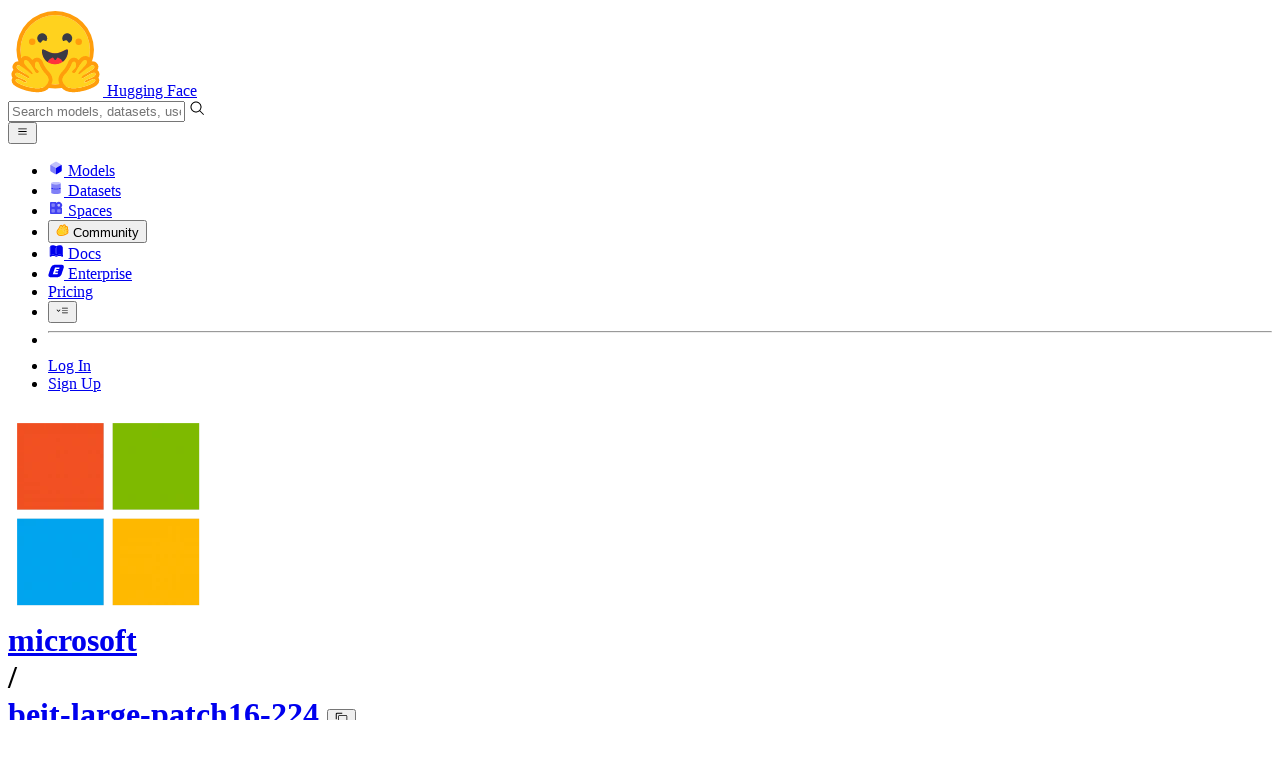

--- FILE ---
content_type: text/javascript
request_url: https://huggingface.co/front/build/kube-c8dc0b4/handlers-Bx5zfWpU.js
body_size: 15440
content:
import{S as je,i as Xe,s as Qe,U as Le,V as Ce,v as ie,w as R,x as C,W as Oe,z as ue,B as fe,C as ce,I as Je,dz as pt,d as p,a as st,r as Ke,e as m,b as O,c as u,l as oe,A as at,f as h,g as k,j as F,h as w,k as b,m as H,t as y,a3 as jt,a5 as $e,bs as Xt,n as _e,G as Te,p as Fe,J as Re,dA as Qt,F as Ee,y as Ie,aS as Wt,o as le,aq as Mt,as as Bt,at as qt,au as Yt,aa as Jt,E as Zt,bb as Kt,$ as ze,a0 as nt,bQ as $t,cs as mt,a1 as lt,M as xt,Z as _t,dk as ot,q as ht,d2 as bt,bf as it}from"./index.js";import{I as el}from"./IconFlag-CoSGqexT.js";import{I as tl}from"./IconLinkExternal-DVnONIws.js";import{M as ll}from"./MarkdownEditor-DN36w4Vs.js";import{M as Ze}from"./ModalBody-Cdpqmu2T.js";import{I as rl}from"./IconClone-CpOgJW6c.js";import nl from"./CloneInstructions-DCUzeOBt.js";import{I as zt}from"./IconWarning-CXNk3NdB.js";import{I as ol}from"./IconStop-DgRGCv1U.js";import{D as sl}from"./SpaceHardwareFlavor-BNxAauGU.js";import{f as al}from"./Spaces-D592YL4v.js";import{R as il}from"./RichTextContent-BixsYzm_.js";import{I as ul}from"./IconDuplicate-DS5yL3WE.js";import{I as fl}from"./IconSpinner-2Uh2WkCY.js";import{I as cl}from"./IconCheckmarkFilled-HH0D8LvE.js";import{A as dl,S as pl,a as ml}from"./AddPaymentMethodModal-D1tvxRWO.js";import{g as _l}from"./noBodyScroll-DExoHaKw.js";import{S as hl}from"./BillingProducts-auVG5FYj.js";import{I as bl}from"./IconXet-DcGzKOvm.js";import{I as gl}from"./IconOrgPlan-DA_p5xax.js";import{I as vl}from"./IconInfo-C9Bkhbpi.js";import{C as kl}from"./CopyButton-B8fNQVB5.js";import{T as wl}from"./NfaaConstants-D65mkckf.js";function gt(n,e,t){const l=n.slice();return l[19]=e[t],l}function yl(n){let e,t,l,o,a,r,s,d;return{c(){e=b("p"),t=y(`This will
				`),l=b("strong"),o=y("open a public discussion"),a=y(`
				in the community tab and also `),r=b("strong"),s=y("ping the HF team"),d=y(" about your report."),this.h()},l(i){e=h(i,"P",{class:!0});var c=k(e);t=w(c,`This will
				`),l=h(c,"STRONG",{});var f=k(l);o=w(f,"open a public discussion"),f.forEach(p),a=w(c,`
				in the community tab and also `),r=h(c,"STRONG",{});var _=k(r);s=w(_,"ping the HF team"),_.forEach(p),d=w(c," about your report."),c.forEach(p),this.h()},h(){m(e,"class","mb-4 text-gray-600")},m(i,c){O(i,e,c),u(e,t),u(e,l),u(l,o),u(e,a),u(e,r),u(r,s),u(e,d)},d(i){i&&p(e)}}}function El(n){let e,t,l,o,a;return{c(){e=b("p"),t=y("You are about to report this repository. This will "),l=b("strong"),o=y("ping the HF team"),a=y(" about your report."),this.h()},l(r){e=h(r,"P",{class:!0});var s=k(e);t=w(s,"You are about to report this repository. This will "),l=h(s,"STRONG",{});var d=k(l);o=w(d,"ping the HF team"),d.forEach(p),a=w(s," about your report."),s.forEach(p),this.h()},h(){m(e,"class","mb-4 text-gray-600")},m(r,s){O(r,e,s),u(e,t),u(e,l),u(l,o),u(e,a)},d(r){r&&p(e)}}}function vt(n){let e,t,l=n[19][1]+"",o,a,r,s;return a=Xt(n[12][0]),{c(){e=b("label"),t=b("input"),o=y(l),this.h()},l(d){e=h(d,"LABEL",{class:!0});var i=k(e);t=h(i,"INPUT",{class:!0,name:!0,type:!0}),o=w(i,l),i.forEach(p),this.h()},h(){m(t,"class","form-input mr-2 h-3.5 w-3.5"),m(t,"name","reportType"),m(t,"type","radio"),t.__value=n[19][0],t.value=t.__value,t.required=!0,m(e,"class","mb-2 mr-4 inline-flex items-center"),a.p(t)},m(d,i){O(d,e,i),u(e,t),t.checked=t.__value===n[5],u(e,o),r||(s=oe(t,"change",n[11]),r=!0)},p(d,i){i&32&&(t.checked=t.__value===d[5])},d(d){d&&p(e),a.r(),r=!1,s()}}}function Il(n){let e,t,l,o,a,r,s,d;return a=new tl({props:{classNames:"translate-y-px text-sm text-gray-600"}}),{c(){e=b("label"),t=b("input"),l=b("span"),o=y("Other "),ce(a.$$.fragment),this.h()},l(i){e=h(i,"LABEL",{class:!0});var c=k(e);t=h(c,"INPUT",{class:!0,name:!0,type:!0}),l=h(c,"SPAN",{class:!0});var f=k(l);o=w(f,"Other "),fe(a.$$.fragment,f),f.forEach(p),c.forEach(p),this.h()},h(){m(t,"class","form-input mr-2 h-3.5 w-3.5"),m(t,"name","reportType"),m(t,"type","radio"),t.value="OTHER",t.required=!0,m(l,"class","flex items-center gap-1.5"),m(e,"class","mb-2 mr-4 inline-flex items-center")},m(i,c){O(i,e,c),u(e,t),u(e,l),u(l,o),ue(a,l,null),r=!0,s||(d=oe(t,"click",n[13]),s=!0)},p:_e,i(i){r||(C(a.$$.fragment,i),r=!0)},o(i){R(a.$$.fragment,i),r=!1},d(i){i&&p(e),ie(a),s=!1,d()}}}function kt(n){let e,t,l=n[5]==="COPYRIGHT"&&wt(),o=n[5]==="ILLEGAL"&&yt(n);return{c(){e=b("div"),l&&l.c(),t=H(),o&&o.c(),this.h()},l(a){e=h(a,"DIV",{class:!0});var r=k(e);l&&l.l(r),t=F(r),o&&o.l(r),r.forEach(p),this.h()},h(){m(e,"class","mb-4 sm:mb-6")},m(a,r){O(a,e,r),l&&l.m(e,null),u(e,t),o&&o.m(e,null)},p(a,r){a[5]==="COPYRIGHT"?l||(l=wt(),l.c(),l.m(e,t)):l&&(l.d(1),l=null),a[5]==="ILLEGAL"?o?o.p(a,r):(o=yt(a),o.c(),o.m(e,null)):o&&(o.d(1),o=null)},d(a){a&&p(e),l&&l.d(),o&&o.d()}}}function wt(n){let e,t,l,o,a;return{c(){e=b("label"),t=b("input"),l=H(),o=b("span"),a=y("I confirm that I am the copyright holder or am authorized to act on behalf of the copyright holder."),this.h()},l(r){e=h(r,"LABEL",{class:!0});var s=k(e);t=h(s,"INPUT",{type:!0,class:!0}),l=F(s),o=h(s,"SPAN",{});var d=k(o);a=w(d,"I confirm that I am the copyright holder or am authorized to act on behalf of the copyright holder."),d.forEach(p),s.forEach(p),this.h()},h(){m(t,"type","checkbox"),m(t,"class","form-input mr-4 mt-1"),t.required=!0,m(e,"class","mb-2 flex")},m(r,s){O(r,e,s),u(e,t),u(e,l),u(e,o),u(o,a)},d(r){r&&p(e)}}}function yt(n){let e,t,l,o,a,r;return{c(){e=b("p"),t=y(`If you don't want to start a public discussion and you'd prefer to make a private report, you can send it
							directly to
							`),l=b("a"),o=y("safety@huggingface.co"),r=y("."),this.h()},l(s){e=h(s,"P",{class:!0});var d=k(e);t=w(d,`If you don't want to start a public discussion and you'd prefer to make a private report, you can send it
							directly to
							`),l=h(d,"A",{class:!0,href:!0});var i=k(l);o=w(i,"safety@huggingface.co"),i.forEach(p),r=w(d,"."),d.forEach(p),this.h()},h(){m(l,"class","underline hover:text-gray-800"),m(l,"href",a="mailto:safety@huggingface.co?subject="+encodeURIComponent(`Report for ${n[2].name}: illegal or restricted content`)),m(e,"class","mb-4 text-gray-600")},m(s,d){O(s,e,d),u(e,t),u(e,l),u(l,o),u(e,r)},p(s,d){d&4&&a!==(a="mailto:safety@huggingface.co?subject="+encodeURIComponent(`Report for ${s[2].name}: illegal or restricted content`))&&m(l,"href",a)},d(s){s&&p(e)}}}function Tl(n){let e,t,l;function o(r){n[14](r)}let a={classNames:"mt-1.5",inputName:"description",inputPlaceholder:"Give reason(s) for reporting this repository",inputRequired:!0,repo:n[2]};return n[6]!==void 0&&(a.isUploading=n[6]),e=new ll({props:a}),Le.push(()=>Ce(e,"isUploading",o)),e.$on("submit",n[7]),{c(){ce(e.$$.fragment)},l(r){fe(e.$$.fragment,r)},m(r,s){ue(e,r,s),l=!0},p(r,s){const d={};s&4&&(d.repo=r[2]),!t&&s&64&&(t=!0,d.isUploading=r[6],Oe(()=>t=!1)),e.$set(d)},i(r){l||(C(e.$$.fragment,r),l=!0)},o(r){R(e.$$.fragment,r),l=!1},d(r){ie(e,r)}}}function Sl(n){let e;return{c(){e=b("textarea"),this.h()},l(t){e=h(t,"TEXTAREA",{class:!0,name:!0,placeholder:!0,maxlength:!0,rows:!0}),k(e).forEach(p),this.h()},h(){m(e,"class","form-input mt-1.5"),m(e,"name","description"),m(e,"placeholder","Give reason(s) for reporting this repository"),e.required=!0,m(e,"maxlength","200"),m(e,"rows","3")},m(t,l){O(t,e,l)},p:_e,i:_e,o:_e,d(t){t&&p(e)}}}function Et(n){let e,t,l,o,a;return{c(){e=b("p"),t=y(`If you don't hear back from the repo owner, you can send a complete DMCA notice at
						`),l=b("a"),o=y("dmca@huggingface.co"),a=y("."),this.h()},l(r){e=h(r,"P",{class:!0});var s=k(e);t=w(s,`If you don't hear back from the repo owner, you can send a complete DMCA notice at
						`),l=h(s,"A",{class:!0,href:!0});var d=k(l);o=w(d,"dmca@huggingface.co"),d.forEach(p),a=w(s,"."),s.forEach(p),this.h()},h(){m(l,"class","underline hover:text-gray-800"),m(l,"href","mailto:dmca@huggingface.co"),m(e,"class","my-4 text-gray-600")},m(r,s){O(r,e,s),u(e,t),u(e,l),u(l,o),u(e,a)},d(r){r&&p(e)}}}function Al(n){let e;return{c(){e=y("Open discussion")},l(t){e=w(t,"Open discussion")},m(t,l){O(t,e,l)},d(t){t&&p(e)}}}function Pl(n){let e;return{c(){e=y("Send report")},l(t){e=w(t,"Send report")},m(t,l){O(t,e,l)},d(t){t&&p(e)}}}function Ll(n){let e,t,l,o,a,r,s,d,i,c,f,_,I,E,g,A,D,G,v,T,M,L,$,q,W,Y,X,ee,se,re,de,me,ae,ge,Se;function Ae(N,B){return N[8]?El:yl}let Pe=Ae(n)(n),ve=Object.entries(pt),j=[];for(let N=0;N<ve.length;N+=1)j[N]=vt(gt(n,ve,N));let K=!n[8]&&Il(n),J=(n[5]==="COPYRIGHT"||n[5]==="ILLEGAL")&&kt(n);const He=[Sl,Tl],Ve=[];function Ne(N,B){return N[8]?0:1}D=Ne(n),G=Ve[D]=He[D](n);let z=n[5]==="COPYRIGHT"&&Et();function te(N,B){return N[8]?Pl:Al}let Z=te(n)(n);return{c(){e=b("div"),Pe.c(),t=H(),l=b("form"),o=b("input"),a=H(),r=b("div"),s=b("p"),d=y("Reason"),i=H();for(let N=0;N<j.length;N+=1)j[N].c();c=H(),K&&K.c(),f=H(),J&&J.c(),_=H(),I=b("div"),E=b("label"),g=y("Description"),A=H(),G.c(),v=H(),T=b("p"),M=y("Useful link: "),L=b("a"),$=y("HF Code of conduct"),q=H(),z&&z.c(),W=H(),Y=b("div"),X=b("button"),Z.c(),se=H(),re=b("button"),de=y("Cancel"),this.h()},l(N){e=h(N,"DIV",{class:!0});var B=k(e);Pe.l(B),t=F(B),l=h(B,"FORM",{action:!0,method:!0});var U=k(l);o=h(U,"INPUT",{type:!0,name:!0}),a=F(U),r=h(U,"DIV",{class:!0});var Q=k(r);s=h(Q,"P",{class:!0});var x=k(s);d=w(x,"Reason"),x.forEach(p),i=F(Q);for(let P=0;P<j.length;P+=1)j[P].l(Q);c=F(Q),K&&K.l(Q),Q.forEach(p),f=F(U),J&&J.l(U),_=F(U),I=h(U,"DIV",{class:!0});var ke=k(I);E=h(ke,"LABEL",{for:!0,class:!0});var we=k(E);g=w(we,"Description"),we.forEach(p),A=F(ke),G.l(ke),v=F(ke),T=h(ke,"P",{class:!0});var S=k(T);M=w(S,"Useful link: "),L=h(S,"A",{href:!0,class:!0});var he=k(L);$=w(he,"HF Code of conduct"),he.forEach(p),S.forEach(p),q=F(ke),z&&z.l(ke),ke.forEach(p),W=F(U),Y=h(U,"DIV",{class:!0});var ye=k(Y);X=h(ye,"BUTTON",{class:!0,type:!0});var Ue=k(X);Z.l(Ue),Ue.forEach(p),se=F(ye),re=h(ye,"BUTTON",{class:!0});var We=k(re);de=w(We,"Cancel"),We.forEach(p),ye.forEach(p),U.forEach(p),B.forEach(p),this.h()},h(){m(o,"type","hidden"),m(o,"name","csrf"),o.value=n[1],m(s,"class","mb-1 font-semibold"),m(r,"class","mb-2 flex flex-col flex-nowrap sm:mb-4 sm:block"),m(E,"for","description"),m(E,"class","font-semibold"),m(L,"href","/code-of-conduct"),m(L,"class","cursor-pointer underline"),m(T,"class","mt-2 text-sm text-gray-500"),m(I,"class","mb-4 sm:mb-6"),m(X,"class","btn btn-lg font-semibold!"),m(X,"type","submit"),X.disabled=ee=n[3]||n[6],m(re,"class","btn btn-lg"),m(Y,"class","flex space-x-2"),m(l,"action",me=Je(n[2].type,n[2].name)+"/flag"),m(l,"method","post"),m(e,"class","overflow-hidden overflow-y-auto p-4 sm:p-6")},m(N,B){O(N,e,B),Pe.m(e,null),u(e,t),u(e,l),u(l,o),u(l,a),u(l,r),u(r,s),u(s,d),u(r,i);for(let U=0;U<j.length;U+=1)j[U]&&j[U].m(r,null);u(r,c),K&&K.m(r,null),u(l,f),J&&J.m(l,null),u(l,_),u(l,I),u(I,E),u(E,g),u(I,A),Ve[D].m(I,null),u(I,v),u(I,T),u(T,M),u(T,L),u(L,$),u(I,q),z&&z.m(I,null),u(l,W),u(l,Y),u(Y,X),Z.m(X,null),u(Y,se),u(Y,re),u(re,de),n[16](l),ae=!0,ge||(Se=[oe(re,"click",n[15]),oe(l,"submit",at(n[7]))],ge=!0)},p(N,B){if((!ae||B&2)&&(o.value=N[1]),B&32){ve=Object.entries(pt);let U;for(U=0;U<ve.length;U+=1){const Q=gt(N,ve,U);j[U]?j[U].p(Q,B):(j[U]=vt(Q),j[U].c(),j[U].m(r,c))}for(;U<j.length;U+=1)j[U].d(1);j.length=ve.length}N[8]||K.p(N,B),N[5]==="COPYRIGHT"||N[5]==="ILLEGAL"?J?J.p(N,B):(J=kt(N),J.c(),J.m(l,_)):J&&(J.d(1),J=null),G.p(N,B),N[5]==="COPYRIGHT"?z||(z=Et(),z.c(),z.m(I,null)):z&&(z.d(1),z=null),(!ae||B&72&&ee!==(ee=N[3]||N[6]))&&(X.disabled=ee),(!ae||B&4&&me!==(me=Je(N[2].type,N[2].name)+"/flag"))&&m(l,"action",me)},i(N){ae||(C(K),C(G),ae=!0)},o(N){R(K),R(G),ae=!1},d(N){N&&p(e),Pe.d(),st(j,N),K&&K.d(),J&&J.d(),Ve[D].d(),z&&z.d(),Z.d(),n[16](null),ge=!1,Ke(Se)}}}function Dl(n){let e,t,l;function o(r){n[17](r)}let a={icon:el,size:"md",title:n[8]?`New report for ${n[2].name}`:`New public report for ${n[2].name}`,urlParam:"report",$$slots:{default:[Ll]},$$scope:{ctx:n}};return n[0]!==void 0&&(a.open=n[0]),e=new Ze({props:a}),Le.push(()=>Ce(e,"open",o)),e.$on("close",n[18]),{c(){ce(e.$$.fragment)},l(r){fe(e.$$.fragment,r)},m(r,s){ue(e,r,s),l=!0},p(r,[s]){const d={};s&4&&(d.title=r[8]?`New report for ${r[2].name}`:`New public report for ${r[2].name}`),s&4194431&&(d.$$scope={dirty:s,ctx:r}),!t&&s&1&&(t=!0,d.open=r[0],Oe(()=>t=!1)),e.$set(d)},i(r){l||(C(e.$$.fragment,r),l=!0)},o(r){R(e.$$.fragment,r),l=!1},d(r){ie(e,r)}}}function Nl(n,e,t){let{csrf:l}=e,{discussionsDisabled:o=!1}=e,{discussionsLocked:a=!1}=e,{repo:r}=e,{open:s=!1}=e,d=!1,i,c,f=!1;async function _(){t(3,d=!0),await jt(),i.submit()}const I=a||o,E=[[]];function g(){c=this.__value,t(5,c)}const A=()=>window.location.href=`${Je(r.type,r.name)}/discussions/new?title=Report`;function D(L){f=L,t(6,f)}const G=()=>t(0,s=!1);function v(L){Le[L?"unshift":"push"](()=>{i=L,t(4,i)})}function T(L){s=L,t(0,s)}function M(L){$e.call(this,n,L)}return n.$$set=L=>{"csrf"in L&&t(1,l=L.csrf),"discussionsDisabled"in L&&t(9,o=L.discussionsDisabled),"discussionsLocked"in L&&t(10,a=L.discussionsLocked),"repo"in L&&t(2,r=L.repo),"open"in L&&t(0,s=L.open)},[s,l,r,d,i,c,f,_,I,o,a,g,E,A,D,G,v,T,M]}class Nr extends je{constructor(e){super(),Xe(this,e,Nl,Dl,Qe,{csrf:1,discussionsDisabled:9,discussionsLocked:10,repo:2,open:0})}}function Cl(n){let e,t;return e=new nl({props:{repoName:n[1],repoType:n[2],showAuthInstructions:n[4]||n[3],withLFS:!0}}),{c(){ce(e.$$.fragment)},l(l){fe(e.$$.fragment,l)},m(l,o){ue(e,l,o),t=!0},p(l,o){const a={};o&2&&(a.repoName=l[1]),o&4&&(a.repoType=l[2]),o&24&&(a.showAuthInstructions=l[4]||l[3]),e.$set(a)},i(l){t||(C(e.$$.fragment,l),t=!0)},o(l){R(e.$$.fragment,l),t=!1},d(l){ie(e,l)}}}function Ol(n){let e,t,l;function o(r){n[5](r)}let a={icon:rl,size:"lg",title:"Clone this "+Te(n[2])+" repository",urlParam:"clone",$$slots:{default:[Cl]},$$scope:{ctx:n}};return n[0]!==void 0&&(a.open=n[0]),e=new Ze({props:a}),Le.push(()=>Ce(e,"open",o)),e.$on("close",n[6]),{c(){ce(e.$$.fragment)},l(r){fe(e.$$.fragment,r)},m(r,s){ue(e,r,s),l=!0},p(r,[s]){const d={};s&4&&(d.title="Clone this "+Te(r[2])+" repository"),s&158&&(d.$$scope={dirty:s,ctx:r}),!t&&s&1&&(t=!0,d.open=r[0],Oe(()=>t=!1)),e.$set(d)},i(r){l||(C(e.$$.fragment,r),l=!0)},o(r){R(e.$$.fragment,r),l=!1},d(r){ie(e,r)}}}function Rl(n,e,t){let{repoName:l}=e,{repoType:o}=e,{isPrivate:a}=e,{isGated:r}=e,{open:s=!1}=e;function d(c){s=c,t(0,s)}function i(c){$e.call(this,n,c)}return n.$$set=c=>{"repoName"in c&&t(1,l=c.repoName),"repoType"in c&&t(2,o=c.repoType),"isPrivate"in c&&t(3,a=c.isPrivate),"isGated"in c&&t(4,r=c.isGated),"open"in c&&t(0,s=c.open)},[s,l,o,a,r,d,i]}class Cr extends je{constructor(e){super(),Xe(this,e,Rl,Ol,Qe,{repoName:1,repoType:2,isPrivate:3,isGated:4,open:0})}}function Ul(n){let e,t,l,o,a,r,s,d,i,c,f,_,I,E,g,A,D,G,v,T,M,L,$;return _=new zt({props:{classNames:"text-red-500 mr-1.5 sm:mr-2 flex-none"}}),{c(){e=b("div"),t=b("form"),l=b("div"),o=b("textarea"),a=H(),r=b("div"),s=b("label"),d=b("input"),i=y(`
					Associate these files with this repository`),c=H(),f=b("div"),ce(_.$$.fragment),I=y(`
					Only check this box if you wish to eventually unblock these files. Unblocking these files will do so for ALL repositories.`),E=H(),g=b("div"),A=b("button"),D=y("Submit"),G=H(),v=b("button"),T=y("Cancel"),this.h()},l(q){e=h(q,"DIV",{class:!0});var W=k(e);t=h(W,"FORM",{method:!0});var Y=k(t);l=h(Y,"DIV",{class:!0});var X=k(l);o=h(X,"TEXTAREA",{class:!0,placeholder:!0,maxlength:!0,rows:!0}),k(o).forEach(p),X.forEach(p),a=F(Y),r=h(Y,"DIV",{class:!0});var ee=k(r);s=h(ee,"LABEL",{class:!0});var se=k(s);d=h(se,"INPUT",{type:!0,class:!0,name:!0}),i=w(se,`
					Associate these files with this repository`),se.forEach(p),c=F(ee),f=h(ee,"DIV",{class:!0});var re=k(f);fe(_.$$.fragment,re),I=w(re,`
					Only check this box if you wish to eventually unblock these files. Unblocking these files will do so for ALL repositories.`),re.forEach(p),ee.forEach(p),E=F(Y),g=h(Y,"DIV",{class:!0});var de=k(g);A=h(de,"BUTTON",{class:!0,type:!0});var me=k(A);D=w(me,"Submit"),me.forEach(p),G=F(de),v=h(de,"BUTTON",{class:!0});var ae=k(v);T=w(ae,"Cancel"),ae.forEach(p),de.forEach(p),Y.forEach(p),W.forEach(p),this.h()},h(){m(o,"class","form-input mt-1.5"),m(o,"placeholder","Give reason(s) for blocking these files"),o.required=!0,m(o,"maxlength","200"),m(o,"rows","1"),m(l,"class","mb-4 sm:mb-6"),m(d,"type","checkbox"),m(d,"class","form-input mr-1.5"),m(d,"name","associate"),m(s,"class","flex items-center"),m(f,"class","ml-4 flex items-center"),m(r,"class","mb-4 sm:mb-6"),m(A,"class","btn btn-lg font-semibold!"),m(A,"type","submit"),A.disabled=n[1],m(v,"class","btn btn-lg"),m(g,"class","flex space-x-2"),m(t,"method","post"),m(e,"class","overflow-hidden overflow-y-auto p-4 sm:p-6")},m(q,W){O(q,e,W),u(e,t),u(t,l),u(l,o),Fe(o,n[2]),u(t,a),u(t,r),u(r,s),u(s,d),d.checked=n[3],u(s,i),u(r,c),u(r,f),ue(_,f,null),u(f,I),u(t,E),u(t,g),u(g,A),u(A,D),u(g,G),u(g,v),u(v,T),M=!0,L||($=[oe(o,"input",n[6]),oe(d,"change",n[7]),oe(v,"click",n[8]),oe(t,"submit",at(n[4]))],L=!0)},p(q,W){W&4&&Fe(o,q[2]),W&8&&(d.checked=q[3]),(!M||W&2)&&(A.disabled=q[1])},i(q){M||(C(_.$$.fragment,q),M=!0)},o(q){R(_.$$.fragment,q),M=!1},d(q){q&&p(e),ie(_),L=!1,Ke($)}}}function Vl(n){let e,t,l;function o(r){n[9](r)}let a={icon:ol,size:"md",title:"Block all LFS files for this repository",$$slots:{default:[Ul]},$$scope:{ctx:n}};return n[0]!==void 0&&(a.open=n[0]),e=new Ze({props:a}),Le.push(()=>Ce(e,"open",o)),e.$on("close",n[10]),{c(){ce(e.$$.fragment)},l(r){fe(e.$$.fragment,r)},m(r,s){ue(e,r,s),l=!0},p(r,[s]){const d={};s&2063&&(d.$$scope={dirty:s,ctx:r}),!t&&s&1&&(t=!0,d.open=r[0],Oe(()=>t=!1)),e.$set(d)},i(r){l||(C(e.$$.fragment,r),l=!0)},o(r){R(e.$$.fragment,r),l=!1},d(r){ie(e,r)}}}function Fl(n,e,t){let{repo:l}=e,{open:o=!1}=e,a=!1,r,s=!0;async function d(){t(1,a=!0);const E=await Re(`/admin/api/${l.type}s/${l.name}/blockLFSFiles`,{reason:r,associate:s??!1});if(E.isError){alert(E.error);return}t(2,r=""),t(3,s=!0),t(0,o=!1),window.location.reload()}function i(){r=this.value,t(2,r)}function c(){s=this.checked,t(3,s)}const f=()=>t(0,o=!1);function _(E){o=E,t(0,o)}function I(E){$e.call(this,n,E)}return n.$$set=E=>{"repo"in E&&t(5,l=E.repo),"open"in E&&t(0,o=E.open)},[o,a,r,s,d,l,i,c,f,_,I]}class Or extends je{constructor(e){super(),Xe(this,e,Fl,Vl,Qe,{repo:5,open:0})}}function Hl(n){let e,t,l,o,a,r,s,d,i,c,f,_,I,E,g,A,D,G;return{c(){e=b("div"),t=b("form"),l=b("div"),o=y(`Reason to disable (for Hugging Face records)
				`),a=b("textarea"),r=H(),s=b("div"),d=y(`Custom publicly displayed reason (optional)
				`),i=b("textarea"),c=H(),f=b("div"),_=b("button"),I=y("Submit"),E=H(),g=b("button"),A=y("Cancel"),this.h()},l(v){e=h(v,"DIV",{class:!0});var T=k(e);t=h(T,"FORM",{method:!0});var M=k(t);l=h(M,"DIV",{class:!0});var L=k(l);o=w(L,`Reason to disable (for Hugging Face records)
				`),a=h(L,"TEXTAREA",{class:!0,rows:!0}),k(a).forEach(p),L.forEach(p),r=F(M),s=h(M,"DIV",{class:!0});var $=k(s);d=w($,`Custom publicly displayed reason (optional)
				`),i=h($,"TEXTAREA",{class:!0,placeholder:!0,rows:!0}),k(i).forEach(p),$.forEach(p),c=F(M),f=h(M,"DIV",{class:!0});var q=k(f);_=h(q,"BUTTON",{class:!0,type:!0});var W=k(_);I=w(W,"Submit"),W.forEach(p),E=F(q),g=h(q,"BUTTON",{class:!0});var Y=k(g);A=w(Y,"Cancel"),Y.forEach(p),q.forEach(p),M.forEach(p),T.forEach(p),this.h()},h(){m(a,"class","form-input mt-1.5"),a.required=!0,m(a,"rows","2"),m(l,"class","mb-4 sm:mb-6"),m(i,"class","form-input mt-1.5"),m(i,"placeholder",Qt),m(i,"rows","2"),m(s,"class","mb-4 sm:mb-6"),m(_,"class","btn btn-lg font-semibold!"),m(_,"type","submit"),_.disabled=n[1],m(g,"class","btn btn-lg"),m(f,"class","flex space-x-2"),m(t,"method","post"),m(e,"class","overflow-hidden overflow-y-auto p-4 sm:p-6")},m(v,T){O(v,e,T),u(e,t),u(t,l),u(l,o),u(l,a),Fe(a,n[3]),u(t,r),u(t,s),u(s,d),u(s,i),Fe(i,n[2]),u(t,c),u(t,f),u(f,_),u(_,I),u(f,E),u(f,g),u(g,A),D||(G=[oe(a,"input",n[6]),oe(i,"input",n[7]),oe(g,"click",n[8]),oe(t,"submit",at(n[4]))],D=!0)},p(v,T){T&8&&Fe(a,v[3]),T&4&&Fe(i,v[2]),T&2&&(_.disabled=v[1])},d(v){v&&p(e),D=!1,Ke(G)}}}function Gl(n){let e,t,l;function o(r){n[9](r)}let a={icon:zt,size:"md",title:"Disable repo",$$slots:{default:[Hl]},$$scope:{ctx:n}};return n[0]!==void 0&&(a.open=n[0]),e=new Ze({props:a}),Le.push(()=>Ce(e,"open",o)),e.$on("close",n[10]),{c(){ce(e.$$.fragment)},l(r){fe(e.$$.fragment,r)},m(r,s){ue(e,r,s),l=!0},p(r,[s]){const d={};s&2063&&(d.$$scope={dirty:s,ctx:r}),!t&&s&1&&(t=!0,d.open=r[0],Oe(()=>t=!1)),e.$set(d)},i(r){l||(C(e.$$.fragment,r),l=!0)},o(r){R(e.$$.fragment,r),l=!1},d(r){ie(e,r)}}}function Ml(n,e,t){let{repo:l}=e,{open:o=!1}=e,a=!1,r,s;async function d(){t(1,a=!0);const E=`/admin/api/${l.type}s/${l.name}/disable`,g=await Re(E,{publicReason:r,privateReason:s});if(g.isError){alert(g.error);return}t(2,r=""),t(3,s=""),t(0,o=!1),window.location.reload()}function i(){s=this.value,t(3,s)}function c(){r=this.value,t(2,r)}const f=()=>t(0,o=!1);function _(E){o=E,t(0,o)}function I(E){$e.call(this,n,E)}return n.$$set=E=>{"repo"in E&&t(5,l=E.repo),"open"in E&&t(0,o=E.open)},[o,a,r,s,d,l,i,c,f,_,I]}class Rr extends je{constructor(e){super(),Xe(this,e,Ml,Gl,Qe,{repo:5,open:0})}}function Bl(n){let e=n[1].statusCode+"",t,l,o=n[1].error+"",a;return{c(){t=y(e),l=y(" - "),a=y(o)},l(r){t=w(r,e),l=w(r," - "),a=w(r,o)},m(r,s){O(r,t,s),O(r,l,s),O(r,a,s)},p(r,s){s&2&&e!==(e=r[1].statusCode+"")&&le(t,e),s&2&&o!==(o=r[1].error+"")&&le(a,o)},i:_e,o:_e,d(r){r&&p(t),r&&p(l),r&&p(a)}}}function ql(n){let e;return{c(){e=y(n[2])},l(t){e=w(t,n[2])},m(t,l){O(t,e,l)},p(t,l){l&4&&le(e,t[2])},i:_e,o:_e,d(t){t&&p(e)}}}function Yl(n){let e;const t=n[5].default,l=Mt(t,n,n[4],null);return{c(){l&&l.c()},l(o){l&&l.l(o)},m(o,a){l&&l.m(o,a),e=!0},p(o,a){l&&l.p&&(!e||a&16)&&Bt(l,t,o,o[4],e?Yt(t,o[4],a,null):qt(o[4]),null)},i(o){e||(C(l,o),e=!0)},o(o){R(l,o),e=!1},d(o){l&&l.d(o)}}}function zl(n){let e,t,l,o,a,r,s,d,i,c,f=n[1].requestId+"",_,I,E,g;const A=[Ql,Xl,jl],D=[];function G(v,T){return v[3].default?0:v[2]?1:2}return l=G(n),o=D[l]=A[l](n),E=new kl({props:{title:"Copy request ID",hydrate:!0,value:n[1].requestId,style:"blank"}}),{c(){e=b("details"),t=b("summary"),o.c(),a=H(),r=b("div"),s=b("span"),d=y("Request ID"),i=y(": "),c=b("span"),_=y(f),I=H(),ce(E.$$.fragment),this.h()},l(v){e=h(v,"DETAILS",{});var T=k(e);t=h(T,"SUMMARY",{});var M=k(t);o.l(M),M.forEach(p),a=F(T),r=h(T,"DIV",{class:!0});var L=k(r);s=h(L,"SPAN",{class:!0});var $=k(s);d=w($,"Request ID"),$.forEach(p),i=w(L,": "),c=h(L,"SPAN",{class:!0});var q=k(c);_=w(q,f),q.forEach(p),I=F(L),fe(E.$$.fragment,L),L.forEach(p),T.forEach(p),this.h()},h(){m(s,"class","font-semibold"),m(c,"class","font-mono text-sm"),m(r,"class","text-smd mt-3")},m(v,T){O(v,e,T),u(e,t),D[l].m(t,null),u(e,a),u(e,r),u(r,s),u(s,d),u(r,i),u(r,c),u(c,_),u(r,I),ue(E,r,null),g=!0},p(v,T){let M=l;l=G(v),l===M?D[l].p(v,T):(Ee(),R(D[M],1,1,()=>{D[M]=null}),Ie(),o=D[l],o?o.p(v,T):(o=D[l]=A[l](v),o.c()),C(o,1),o.m(t,null)),(!g||T&2)&&f!==(f=v[1].requestId+"")&&le(_,f);const L={};T&2&&(L.value=v[1].requestId),E.$set(L)},i(v){g||(C(o),C(E.$$.fragment,v),g=!0)},o(v){R(o),R(E.$$.fragment,v),g=!1},d(v){v&&p(e),D[l].d(),ie(E)}}}function jl(n){let e=n[1].statusCode+"",t,l,o=n[1].error+"",a;return{c(){t=y(e),l=y(" - "),a=y(o)},l(r){t=w(r,e),l=w(r," - "),a=w(r,o)},m(r,s){O(r,t,s),O(r,l,s),O(r,a,s)},p(r,s){s&2&&e!==(e=r[1].statusCode+"")&&le(t,e),s&2&&o!==(o=r[1].error+"")&&le(a,o)},i:_e,o:_e,d(r){r&&p(t),r&&p(l),r&&p(a)}}}function Xl(n){let e;return{c(){e=y(n[2])},l(t){e=w(t,n[2])},m(t,l){O(t,e,l)},p(t,l){l&4&&le(e,t[2])},i:_e,o:_e,d(t){t&&p(e)}}}function Ql(n){let e;const t=n[5].default,l=Mt(t,n,n[4],null);return{c(){l&&l.c()},l(o){l&&l.l(o)},m(o,a){l&&l.m(o,a),e=!0},p(o,a){l&&l.p&&(!e||a&16)&&Bt(l,t,o,o[4],e?Yt(t,o[4],a,null):qt(o[4]),null)},i(o){e||(C(l,o),e=!0)},o(o){R(l,o),e=!1},d(o){l&&l.d(o)}}}function Wl(n){let e,t,l,o,a;const r=[zl,Yl,ql,Bl],s=[];function d(i,c){return i[1].requestId&&i[1].statusCode>=500?0:i[3].default?1:i[2]?2:3}return t=d(n),l=s[t]=r[t](n),{c(){e=b("div"),l.c(),this.h()},l(i){e=h(i,"DIV",{class:!0});var c=k(e);l.l(c),c.forEach(p),this.h()},h(){m(e,"class",o="alert alert-error "+n[0])},m(i,c){O(i,e,c),s[t].m(e,null),a=!0},p(i,[c]){let f=t;t=d(i),t===f?s[t].p(i,c):(Ee(),R(s[f],1,1,()=>{s[f]=null}),Ie(),l=s[t],l?l.p(i,c):(l=s[t]=r[t](i),l.c()),C(l,1),l.m(e,null)),(!a||c&1&&o!==(o="alert alert-error "+i[0]))&&m(e,"class",o)},i(i){a||(C(l),a=!0)},o(i){R(l),a=!1},d(i){i&&p(e),s[t].d()}}}function Jl(n,e,t){let{$$slots:l={},$$scope:o}=e;const a=Wt(l);let{classNames:r=""}=e,{error:s}=e,{message:d=void 0}=e;return n.$$set=i=>{"classNames"in i&&t(0,r=i.classNames),"error"in i&&t(1,s=i.error),"message"in i&&t(2,d=i.message),"$$scope"in i&&t(4,o=i.$$scope)},[r,s,d,a,o,l]}class Zl extends je{constructor(e){super(),Xe(this,e,Jl,Wl,Qe,{classNames:0,error:1,message:2})}}function It(n,e,t){const l=n.slice();return l[29]=e[t],l}function rt(n){const e=n.slice(),t=e[6][e[28].name];return e[52]=t,e}function Tt(n,e,t){const l=n.slice();return l[55]=e[t],l}function St(n){let e,t=n[55].name+"",l,o,a;return{c(){e=b("option"),l=y(t),o=H(),this.h()},l(r){e=h(r,"OPTION",{});var s=k(e);l=w(s,t),o=F(s),s.forEach(p),this.h()},h(){e.__value=a=n[55].name,e.value=e.__value},m(r,s){O(r,e,s),u(e,l),u(e,o)},p(r,s){s[0]&1&&t!==(t=r[55].name+"")&&le(l,t),s[0]&1&&a!==(a=r[55].name)&&(e.__value=a,e.value=e.__value)},d(r){r&&p(e)}}}function At(n){var G;let e,t,l,o,a,r,s,d,i=(((G=n[52].find(n[40]))==null?void 0:G.name)??"Everyone")+"",c,f,_,I,E,g,A;l=new gl({props:{plan:n[28].plan}});let D=n[52].length&&Pt(n);return g=new vl({}),{c(){e=b("div"),t=b("div"),ce(l.$$.fragment),o=y(" Access Control:"),r=H(),s=b("div"),d=b("span"),c=y(i),_=H(),D&&D.c(),I=H(),E=b("a"),ce(g.$$.fragment),this.h()},l(v){e=h(v,"DIV",{class:!0});var T=k(e);t=h(T,"DIV",{class:!0,title:!0});var M=k(t);fe(l.$$.fragment,M),o=w(M," Access Control:"),M.forEach(p),r=F(T),s=h(T,"DIV",{class:!0});var L=k(s);d=h(L,"SPAN",{title:!0,class:!0});var $=k(d);c=w($,i),$.forEach(p),_=F(L),D&&D.l(L),L.forEach(p),I=F(T),E=h(T,"A",{href:!0,target:!0,class:!0});var q=k(E);fe(g.$$.fragment,q),q.forEach(p),T.forEach(p),this.h()},h(){m(t,"class","flex items-center gap-1"),m(t,"title",a=(n[28].plan==="team"?"Team":"Enterprise")+" feature"),m(d,"title",f=n[52].length?"":"You don't have any accessible resource groups within organization"),m(d,"class","underline"),_t(d,"cursor-not-allowed",!n[52].length),m(s,"class","relative ml-2"),m(E,"href","/enterprise"),m(E,"target","_blank"),m(E,"class","ml-1.5 inline-block align-middle text-sm text-gray-400 hover:text-gray-500"),m(e,"class","mt-1 flex items-center text-sm")},m(v,T){O(v,e,T),u(e,t),ue(l,t,null),u(t,o),u(e,r),u(e,s),u(s,d),u(d,c),u(s,_),D&&D.m(s,null),u(e,I),u(e,E),ue(g,E,null),A=!0},p(v,T){var L;const M={};T[0]&268435456&&(M.plan=v[28].plan),l.$set(M),(!A||T[0]&268435456&&a!==(a=(v[28].plan==="team"?"Team":"Enterprise")+" feature"))&&m(t,"title",a),(!A||T[0]&805306432)&&i!==(i=(((L=v[52].find(v[40]))==null?void 0:L.name)??"Everyone")+"")&&le(c,i),(!A||T[0]&268435520&&f!==(f=v[52].length?"":"You don't have any accessible resource groups within organization"))&&m(d,"title",f),(!A||T[0]&268435520)&&_t(d,"cursor-not-allowed",!v[52].length),v[52].length?D?D.p(v,T):(D=Pt(v),D.c(),D.m(s,null)):D&&(D.d(1),D=null)},i(v){A||(C(l.$$.fragment,v),C(g.$$.fragment,v),A=!0)},o(v){R(l.$$.fragment,v),R(g.$$.fragment,v),A=!1},d(v){v&&p(e),ie(l),D&&D.d(),ie(g)}}}function Pt(n){let e,t,l,o,a,r,s,d=n[52],i=[];for(let c=0;c<d.length;c+=1)i[c]=Lt(It(n,d,c));return{c(){e=b("select"),t=b("optgroup"),l=b("option"),o=y("Everyone"),a=b("optgroup");for(let c=0;c<i.length;c+=1)i[c].c();this.h()},l(c){e=h(c,"SELECT",{tabindex:!0,class:!0,name:!0});var f=k(e);t=h(f,"OPTGROUP",{label:!0});var _=k(t);l=h(_,"OPTION",{});var I=k(l);o=w(I,"Everyone"),I.forEach(p),_.forEach(p),a=h(f,"OPTGROUP",{label:!0});var E=k(a);for(let g=0;g<i.length;g+=1)i[g].l(E);E.forEach(p),f.forEach(p),this.h()},h(){l.__value="null",l.value=l.__value,m(t,"label","Organization"),m(a,"label","Resource Groups"),m(e,"tabindex","0"),m(e,"class","absolute inset-0 z-10 w-full cursor-pointer bg-white text-base opacity-0"),m(e,"name","resourceGroupId"),n[29]===void 0&&nt(()=>n[41].call(e))},m(c,f){O(c,e,f),u(e,t),u(t,l),u(l,o),u(e,a);for(let _=0;_<i.length;_+=1)i[_]&&i[_].m(a,null);ze(e,n[29],!0),r||(s=oe(e,"change",n[41]),r=!0)},p(c,f){if(f[0]&268435520){d=c[52];let _;for(_=0;_<d.length;_+=1){const I=It(c,d,_);i[_]?i[_].p(I,f):(i[_]=Lt(I),i[_].c(),i[_].m(a,null))}for(;_<i.length;_+=1)i[_].d(1);i.length=d.length}f[0]&805306432&&ze(e,c[29])},d(c){c&&p(e),st(i,c),r=!1,s()}}}function Lt(n){let e,t=n[29].name+"",l,o,a;return{c(){e=b("option"),l=y(t),o=H(),this.h()},l(r){e=h(r,"OPTION",{});var s=k(e);l=w(s,t),o=F(s),s.forEach(p),this.h()},h(){e.__value=a=n[29].id,e.value=e.__value},m(r,s){O(r,e,s),u(e,l),u(e,o)},p(r,s){s[0]&268435520&&t!==(t=r[29].name+"")&&le(l,t),s[0]&268435520&&a!==(a=r[29].id)&&(e.__value=a,e.value=e.__value)},d(r){r&&p(e)}}}function Dt(n){let e,t,l,o,a,r,s,d;return l=new bl({props:{fullColor:!0,classNames:"inline-block ml-1 mr-0.5 -translate-y-0.5  text-xl"}}),{c(){e=b("div"),t=y("Powered by "),ce(l.$$.fragment),o=y(` Xet - Thanks to
				Xet
				`),a=b("a"),r=y("deduplication technology"),s=y(", duplication is near instant."),this.h()},l(i){e=h(i,"DIV",{class:!0});var c=k(e);t=w(c,"Powered by "),fe(l.$$.fragment,c),o=w(c,` Xet - Thanks to
				Xet
				`),a=h(c,"A",{href:!0,target:!0,class:!0});var f=k(a);r=w(f,"deduplication technology"),f.forEach(p),s=w(c,", duplication is near instant."),c.forEach(p),this.h()},h(){m(a,"href","/docs/hub/xet/deduplication"),m(a,"target","_blank"),m(a,"class","underline decoration-blue-700 underline-offset-2 hover:text-blue-700/80 hover:decoration-blue-700/80 dark:decoration-blue-300 dark:hover:text-blue-300/80 dark:hover:decoration-blue-300/80"),m(e,"class","mt-6 w-full rounded-lg bg-blue-100 px-4 py-2 text-base leading-tight text-blue-700 dark:border dark:border-blue-500/20 dark:bg-blue-900/30 dark:text-blue-300")},m(i,c){O(i,e,c),u(e,t),ue(l,e,null),u(e,o),u(e,a),u(a,r),u(e,s),d=!0},i(i){d||(C(l.$$.fragment,i),d=!0)},o(i){R(l.$$.fragment,i),d=!1},d(i){i&&p(e),ie(l)}}}function Nt(n){let e,t,l,o,a,r;function s(f){n[42](f)}function d(f){n[43](f)}function i(f){n[44](f)}let c={authLight:n[2],availableFlavors:n[8],suggestedHardware:n[7],ownerEntity:n[28],sdk:n[11],disabled:n[11]==="static",$$slots:{"suggested-warning":[Kl]},$$scope:{ctx:n}};return n[17]!==void 0&&(c.canUpgrade=n[17]),n[13]!==void 0&&(c.hardware=n[13]),n[20]!==void 0&&(c.sleepTimeSeconds=n[20]),t=new pl({props:c}),Le.push(()=>Ce(t,"canUpgrade",s)),Le.push(()=>Ce(t,"hardware",d)),Le.push(()=>Ce(t,"sleepTimeSeconds",i)),{c(){e=b("div"),ce(t.$$.fragment),this.h()},l(f){e=h(f,"DIV",{class:!0});var _=k(e);fe(t.$$.fragment,_),_.forEach(p),this.h()},h(){m(e,"class","space-y-4 border-t pt-4")},m(f,_){O(f,e,_),ue(t,e,null),r=!0},p(f,_){const I={};_[0]&4&&(I.authLight=f[2]),_[0]&256&&(I.availableFlavors=f[8]),_[0]&128&&(I.suggestedHardware=f[7]),_[0]&268435456&&(I.ownerEntity=f[28]),_[0]&2048&&(I.sdk=f[11]),_[0]&2048&&(I.disabled=f[11]==="static"),_[1]&134217728&&(I.$$scope={dirty:_,ctx:f}),!l&&_[0]&131072&&(l=!0,I.canUpgrade=f[17],Oe(()=>l=!1)),!o&&_[0]&8192&&(o=!0,I.hardware=f[13],Oe(()=>o=!1)),!a&&_[0]&1048576&&(a=!0,I.sleepTimeSeconds=f[20],Oe(()=>a=!1)),t.$set(I)},i(f){r||(C(t.$$.fragment,f),r=!0)},o(f){R(t.$$.fragment,f),r=!1},d(f){f&&p(e),ie(t)}}}function Kl(n){let e;return{c(){e=y("Your duplicated Space may not work if you switch to a different hardware than the suggested one.")},l(t){e=w(t,"Your duplicated Space may not work if you switch to a different hardware than the suggested one.")},m(t,l){O(t,e,l)},d(t){t&&p(e)}}}function Ct(n){let e,t;return e=new ml({props:{classNames:"border-t pt-4",secretsSpec:n[9],variablesSpec:n[10]}}),e.$on("secretChange",n[45]),e.$on("variableChange",n[46]),{c(){ce(e.$$.fragment)},l(l){fe(e.$$.fragment,l)},m(l,o){ue(e,l,o),t=!0},p(l,o){const a={};o[0]&512&&(a.secretsSpec=l[9]),o[0]&1024&&(a.variablesSpec=l[10]),e.$set(a)},i(l){t||(C(e.$$.fragment,l),t=!0)},o(l){R(e.$$.fragment,l),t=!1},d(l){ie(e,l)}}}function Ot(n){let e,t,l,o,a;return l=new cl({props:{classNames:"text-green-500"}}),{c(){e=b("div"),t=b("div"),ce(l.$$.fragment),o=y(`
					Payment method added successfully`),this.h()},l(r){e=h(r,"DIV",{class:!0});var s=k(e);t=h(s,"DIV",{class:!0});var d=k(t);fe(l.$$.fragment,d),o=w(d,`
					Payment method added successfully`),d.forEach(p),s.forEach(p),this.h()},h(){m(t,"class","alert alert-success flex items-center gap-2"),m(e,"class","flex flex-col border-t pt-4")},m(r,s){O(r,e,s),u(e,t),ue(l,t,null),u(t,o),a=!0},i(r){a||(C(l.$$.fragment,r),a=!0)},o(r){R(l.$$.fragment,r),a=!1},d(r){r&&p(e),ie(l)}}}function Rt(n){let e,t,l,o,a,r;return{c(){e=b("div"),t=b("div"),l=y("You will be charged for "),o=b("strong"),a=y("every minute"),r=y(` of uptime. Set a sleep time to avoid
					being charged for long periods of inactivity.`),this.h()},l(s){e=h(s,"DIV",{class:!0});var d=k(e);t=h(d,"DIV",{class:!0});var i=k(t);l=w(i,"You will be charged for "),o=h(i,"STRONG",{class:!0});var c=k(o);a=w(c,"every minute"),c.forEach(p),r=w(i,` of uptime. Set a sleep time to avoid
					being charged for long periods of inactivity.`),i.forEach(p),d.forEach(p),this.h()},h(){m(o,"class","font-semibold"),m(t,"class","alert alert-warning inline-block"),m(e,"class","flex flex-col border-t pt-4")},m(s,d){O(s,e,d),u(e,t),u(t,l),u(t,o),u(o,a),u(t,r)},d(s){s&&p(e)}}}function Ut(n){let e,t,l=Te(n[3])+"",o,a;return{c(){e=b("div"),t=y("This "),o=y(l),a=y(" is private. This action will make all its contents publicly available."),this.h()},l(r){e=h(r,"DIV",{class:!0});var s=k(e);t=w(s,"This "),o=w(s,l),a=w(s," is private. This action will make all its contents publicly available."),s.forEach(p),this.h()},h(){m(e,"class","alert alert-danger mt-2")},m(r,s){O(r,e,s),u(e,t),u(e,o),u(e,a)},p(r,s){s[0]&8&&l!==(l=Te(r[3])+"")&&le(o,l)},d(r){r&&p(e)}}}function Vt(n){let e,t;return e=new Zl({props:{error:n[23],classNames:"mt-2",$$slots:{default:[er]},$$scope:{ctx:n}}}),{c(){ce(e.$$.fragment)},l(l){fe(e.$$.fragment,l)},m(l,o){ue(e,l,o),t=!0},p(l,o){const a={};o[0]&8388608&&(a.error=l[23]),o[0]&75501576|o[1]&134217728&&(a.$$scope={dirty:o,ctx:l}),e.$set(a)},i(l){t||(C(e.$$.fragment,l),t=!0)},o(l){R(e.$$.fragment,l),t=!1},d(l){ie(e,l)}}}function $l(n){let e=n[23].statusCode+"",t,l,o=n[23].error+"",a;return{c(){t=y(e),l=y(" - "),a=y(o)},l(r){t=w(r,e),l=w(r," - "),a=w(r,o)},m(r,s){O(r,t,s),O(r,l,s),O(r,a,s)},p(r,s){s[0]&8388608&&e!==(e=r[23].statusCode+"")&&le(t,e),s[0]&8388608&&o!==(o=r[23].error+"")&&le(a,o)},d(r){r&&p(t),r&&p(l),r&&p(a)}}}function xl(n){let e=n[23].error+"",t,l,o,a,r,s,d;return{c(){t=y(e),l=y(": "),o=b("a"),a=y(n[12]),r=y("/"),s=y(n[26]),this.h()},l(i){t=w(i,e),l=w(i,": "),o=h(i,"A",{target:!0,href:!0});var c=k(o);a=w(c,n[12]),r=w(c,"/"),s=w(c,n[26]),c.forEach(p),this.h()},h(){m(o,"target","_blank"),m(o,"href",d=Je(n[3],`${n[12]}/${n[26]}`))},m(i,c){O(i,t,c),O(i,l,c),O(i,o,c),u(o,a),u(o,r),u(o,s)},p(i,c){c[0]&8388608&&e!==(e=i[23].error+"")&&le(t,e),c[0]&4096&&le(a,i[12]),c[0]&67108864&&le(s,i[26]),c[0]&67112969&&d!==(d=Je(i[3],`${i[12]}/${i[26]}`))&&m(o,"href",d)},d(i){i&&p(t),i&&p(l),i&&p(o)}}}function er(n){let e;function t(a,r){return a[23].statusCode===409?xl:$l}let l=t(n),o=l(n);return{c(){o.c(),e=ht()},l(a){o.l(a),e=ht()},m(a,r){o.m(a,r),O(a,e,r)},p(a,r){l===(l=t(a))&&o?o.p(a,r):(o.d(1),o=l(a),o&&(o.c(),o.m(e.parentNode,e)))},d(a){o.d(a),a&&p(e)}}}function tr(n){var D;let e,t,l=Te(n[3])+"",o,a,r=n[4].toLocaleUpperCase()+"",s,d,i,c,f=Te(n[3])+"",_,I,E=(((D=n[28].regions)==null?void 0:D[n[3]])??ot).toLocaleUpperCase()+"",g,A;return{c(){e=b("div"),t=y("You cannot duplicate this "),o=y(l),a=y(" because it is in the "),s=y(r),d=y(` region,
				and the settings for `),i=y(n[12]),c=y(" are to create new "),_=y(f),I=y("s in the "),g=y(E),A=y(" region."),this.h()},l(G){e=h(G,"DIV",{class:!0});var v=k(e);t=w(v,"You cannot duplicate this "),o=w(v,l),a=w(v," because it is in the "),s=w(v,r),d=w(v,` region,
				and the settings for `),i=w(v,n[12]),c=w(v," are to create new "),_=w(v,f),I=w(v,"s in the "),g=w(v,E),A=w(v," region."),v.forEach(p),this.h()},h(){m(e,"class","alert alert-error mt-2")},m(G,v){O(G,e,v),u(e,t),u(e,o),u(e,a),u(e,s),u(e,d),u(e,i),u(e,c),u(e,_),u(e,I),u(e,g),u(e,A)},p(G,v){var T;v[0]&8&&l!==(l=Te(G[3])+"")&&le(o,l),v[0]&16&&r!==(r=G[4].toLocaleUpperCase()+"")&&le(s,r),v[0]&4096&&le(i,G[12]),v[0]&8&&f!==(f=Te(G[3])+"")&&le(_,f),v[0]&268435464&&E!==(E=(((T=G[28].regions)==null?void 0:T[G[3]])??ot).toLocaleUpperCase()+"")&&le(g,E)},i:_e,o:_e,d(G){G&&p(e)}}}function lr(n){let e,t,l,o,a,r,s,d,i,c,f=n[17]&&!n[17].allowed&&Ft(n);const _=[nr,rr],I=[];function E(g,A){return g[19]||!g[27]?0:1}return l=E(n),o=I[l]=_[l](n),{c(){f&&f.c(),e=H(),t=b("div"),o.c(),a=H(),r=b("button"),s=y("Cancel"),this.h()},l(g){f&&f.l(g),e=F(g),t=h(g,"DIV",{class:!0});var A=k(t);o.l(A),a=F(A),r=h(A,"BUTTON",{class:!0});var D=k(r);s=w(D,"Cancel"),D.forEach(p),A.forEach(p),this.h()},h(){m(r,"class","btn"),m(t,"class","mt-6 flex gap-x-1.5 sm:mt-4")},m(g,A){f&&f.m(g,A),O(g,e,A),O(g,t,A),I[l].m(t,null),u(t,a),u(t,r),u(r,s),d=!0,i||(c=oe(r,"click",n[30]),i=!0)},p(g,A){g[17]&&!g[17].allowed?f?(f.p(g,A),A[0]&131072&&C(f,1)):(f=Ft(g),f.c(),C(f,1),f.m(e.parentNode,e)):f&&(Ee(),R(f,1,1,()=>{f=null}),Ie());let D=l;l=E(g),l===D?I[l].p(g,A):(Ee(),R(I[D],1,1,()=>{I[D]=null}),Ie(),o=I[l],o?o.p(g,A):(o=I[l]=_[l](g),o.c()),C(o,1),o.m(t,a))},i(g){d||(C(f),C(o),d=!0)},o(g){R(f),R(o),d=!1},d(g){f&&f.d(g),g&&p(e),g&&p(t),I[l].d(),i=!1,c()}}}function Ft(n){var o,a;let e,t,l;return t=new il({props:{tokens:bt(n[17].reason),loggedInUser:(a=(o=n[2])==null?void 0:o.u)==null?void 0:a.user}}),{c(){e=b("div"),ce(t.$$.fragment),this.h()},l(r){e=h(r,"DIV",{class:!0});var s=k(e);fe(t.$$.fragment,s),s.forEach(p),this.h()},h(){m(e,"class","alert alert-warning text-sm")},m(r,s){O(r,e,s),ue(t,e,null),l=!0},p(r,s){var i,c;const d={};s[0]&131072&&(d.tokens=bt(r[17].reason)),s[0]&4&&(d.loggedInUser=(c=(i=r[2])==null?void 0:i.u)==null?void 0:c.user),t.$set(d)},i(r){l||(C(t.$$.fragment,r),l=!0)},o(r){R(t.$$.fragment,r),l=!1},d(r){r&&p(e),ie(t)}}}function rr(n){let e,t,l,o;return{c(){e=b("button"),t=y("Add a payment method"),this.h()},l(a){e=h(a,"BUTTON",{class:!0});var r=k(e);t=w(r,"Add a payment method"),r.forEach(p),this.h()},h(){m(e,"class","btn font-semibold"),e.disabled=n[24]},m(a,r){O(a,e,r),u(e,t),l||(o=oe(e,"click",n[47]),l=!0)},p(a,r){r[0]&16777216&&(e.disabled=a[24])},i:_e,o:_e,d(a){a&&p(e),l=!1,o()}}}function nr(n){let e,t,l=Te(n[3])+"",o,a,r,s,d,i=n[24]&&Ht();return{c(){e=b("button"),i&&i.c(),t=y(`

						Duplicate `),o=y(l),this.h()},l(c){e=h(c,"BUTTON",{class:!0});var f=k(e);i&&i.l(f),t=w(f,`

						Duplicate `),o=w(f,l),f.forEach(p),this.h()},h(){var c;m(e,"class","btn font-semibold"),e.disabled=a=n[24]||n[3]==="space"&&!((c=n[17])!=null&&c.allowed)},m(c,f){O(c,e,f),i&&i.m(e,null),u(e,t),u(e,o),r=!0,s||(d=oe(e,"click",n[31]),s=!0)},p(c,f){var _;c[24]?i?f[0]&16777216&&C(i,1):(i=Ht(),i.c(),C(i,1),i.m(e,t)):i&&(Ee(),R(i,1,1,()=>{i=null}),Ie()),(!r||f[0]&8)&&l!==(l=Te(c[3])+"")&&le(o,l),(!r||f[0]&16908296&&a!==(a=c[24]||c[3]==="space"&&!((_=c[17])!=null&&_.allowed)))&&(e.disabled=a)},i(c){r||(C(i),r=!0)},o(c){R(i),r=!1},d(c){c&&p(e),i&&i.d(),s=!1,d()}}}function Ht(n){let e,t;return e=new fl({props:{classNames:"animate-spin text-sm mr-2 text-gray-500"}}),{c(){ce(e.$$.fragment)},l(l){fe(e.$$.fragment,l)},m(l,o){ue(e,l,o),t=!0},i(l){t||(C(e.$$.fragment,l),t=!0)},o(l){R(e.$$.fragment,l),t=!1},d(l){ie(e,l)}}}function or(n){var he,ye,Ue,We;let e,t,l,o,a,r,s,d=n[0].user+"",i,c,f,_,I,E,g,A,D,G,v,T,M,L,$,q,W,Y,X,ee,se,re,de,me,ae,ge,Se,Ae,De,Pe,ve,j,K,J,He,Ve,Ne=(n[0].orgs??[]).filter(n[34]).sort(Gt),z=[];for(let P=0;P<Ne.length;P+=1)z[P]=St(Tt(n,Ne,P));let te=((he=n[28])==null?void 0:he.type)==="org"&&n[28].plan&&((ye=n[6])==null?void 0:ye[n[28].name])&&At(rt(n)),ne=n[3]==="dataset"&&Dt(),Z=n[3]==="space"&&Nt(n),N=(((Ue=n[9])==null?void 0:Ue.length)||((We=n[10])==null?void 0:We.length))&&Ct(n),B=n[16]&&Ot(),U=n[27]&&Rt(),Q=n[5]==="private"&&n[18]==="public"&&Ut(n),x=n[23]&&Vt(n);const ke=[lr,tr],we=[];function S(P,V){var pe;return P[4]===(((pe=P[28].regions)==null?void 0:pe[P[3]])??ot)?0:1}return j=S(n),K=we[j]=ke[j](n),{c(){e=b("div"),t=b("div"),l=b("label"),o=y(`Owner
				`),a=b("div"),r=b("select"),s=b("option"),i=y(d),c=H();for(let P=0;P<z.length;P+=1)z[P].c();_=H(),I=b("span"),E=y("/"),g=H(),A=b("label"),D=b("span"),G=y(n[3]),v=y(` name
				
				`),T=b("input"),L=H(),$=b("label"),q=y(`Visibility
				`),W=b("div"),Y=b("select"),X=b("option"),ee=y("Public "),se=b("option"),re=y("Private"),de=H(),te&&te.c(),me=H(),ne&&ne.c(),ae=H(),Z&&Z.c(),ge=H(),N&&N.c(),Se=H(),B&&B.c(),Ae=H(),U&&U.c(),De=H(),Q&&Q.c(),Pe=H(),x&&x.c(),ve=H(),K.c(),this.h()},l(P){e=h(P,"DIV",{class:!0});var V=k(e);t=h(V,"DIV",{class:!0});var pe=k(t);l=h(pe,"LABEL",{class:!0});var Be=k(l);o=w(Be,`Owner
				`),a=h(Be,"DIV",{class:!0});var Ge=k(a);r=h(Ge,"SELECT",{class:!0});var qe=k(r);s=h(qe,"OPTION",{});var Ye=k(s);i=w(Ye,d),c=F(Ye),Ye.forEach(p);for(let tt=0;tt<z.length;tt+=1)z[tt].l(qe);qe.forEach(p),_=F(Ge),I=h(Ge,"SPAN",{class:!0});var be=k(I);E=w(be,"/"),be.forEach(p),Ge.forEach(p),Be.forEach(p),g=F(pe),A=h(pe,"LABEL",{class:!0});var Me=k(A);D=h(Me,"SPAN",{class:!0});var ut=k(D);G=w(ut,n[3]),ut.forEach(p),v=w(Me,` name
				
				`),T=h(Me,"INPUT",{autocomplete:!0,class:!0,placeholder:!0,pattern:!0,type:!0,title:!0}),Me.forEach(p),L=F(pe),$=h(pe,"LABEL",{});var xe=k($);q=w(xe,`Visibility
				`),W=h(xe,"DIV",{class:!0});var ft=k(W);Y=h(ft,"SELECT",{id:!0,class:!0});var et=k(Y);X=h(et,"OPTION",{});var ct=k(X);ee=w(ct,"Public "),ct.forEach(p),se=h(et,"OPTION",{});var dt=k(se);re=w(dt,"Private"),dt.forEach(p),et.forEach(p),ft.forEach(p),xe.forEach(p),pe.forEach(p),de=F(V),te&&te.l(V),me=F(V),ne&&ne.l(V),ae=F(V),Z&&Z.l(V),ge=F(V),N&&N.l(V),Se=F(V),B&&B.l(V),Ae=F(V),U&&U.l(V),De=F(V),Q&&Q.l(V),Pe=F(V),x&&x.l(V),ve=F(V),K.l(V),V.forEach(p),this.h()},h(){s.__value=f=n[0].user,s.value=s.__value,m(r,"class","form-input disabled:opacity-40 sm:mr-2"),n[12]===void 0&&nt(()=>n[35].call(r)),m(I,"class","hidden self-end pb-2 text-2xl text-gray-400 sm:inline"),m(a,"class","flex flex-row"),m(l,"class","sm:w-64"),m(D,"class","capitalize"),m(T,"autocomplete","off"),m(T,"class","form-input disabled:opacity-40"),m(T,"placeholder",M="New "+n[3]+" name"),m(T,"pattern","^[\\w\\-\\._]*$"),T.required=!0,m(T,"type","text"),m(T,"title","Only regular alphanumeric characters, '-', '.' and '_' supported"),m(A,"class","grow"),X.__value="public",X.value=X.__value,se.__value="private",se.value=se.__value,m(Y,"id","hidden"),m(Y,"class","form-input disabled:opacity-40"),n[18]===void 0&&nt(()=>n[38].call(Y)),m(W,"class","flex flex-row"),m(t,"class","flex flex-col gap-y-5 sm:flex-row sm:gap-x-2 sm:gap-y-0"),m(e,"class","space-y-4 overflow-y-auto p-4 sm:px-6 sm:pb-6 sm:pt-4")},m(P,V){O(P,e,V),u(e,t),u(t,l),u(l,o),u(l,a),u(a,r),u(r,s),u(s,i),u(s,c);for(let pe=0;pe<z.length;pe+=1)z[pe]&&z[pe].m(r,null);ze(r,n[12],!0),u(a,_),u(a,I),u(I,E),u(t,g),u(t,A),u(A,D),u(D,G),u(A,v),u(A,T),Fe(T,n[26]),u(t,L),u(t,$),u($,q),u($,W),u(W,Y),u(Y,X),u(X,ee),u(Y,se),u(se,re),ze(Y,n[18],!0),u(e,de),te&&te.m(e,null),u(e,me),ne&&ne.m(e,null),u(e,ae),Z&&Z.m(e,null),u(e,ge),N&&N.m(e,null),u(e,Se),B&&B.m(e,null),u(e,Ae),U&&U.m(e,null),u(e,De),Q&&Q.m(e,null),u(e,Pe),x&&x.m(e,null),u(e,ve),we[j].m(e,null),J=!0,He||(Ve=[oe(r,"change",n[35]),oe(r,"change",n[36]),oe(T,"input",n[37]),oe(Y,"change",n[38]),oe(Y,"change",n[39])],He=!0)},p(P,V){var Be,Ge,qe,Ye;if((!J||V[0]&1)&&d!==(d=P[0].user+"")&&le(i,d),(!J||V[0]&1&&f!==(f=P[0].user))&&(s.__value=f,s.value=s.__value),V[0]&1){Ne=(P[0].orgs??[]).filter(P[34]).sort(Gt);let be;for(be=0;be<Ne.length;be+=1){const Me=Tt(P,Ne,be);z[be]?z[be].p(Me,V):(z[be]=St(Me),z[be].c(),z[be].m(r,null))}for(;be<z.length;be+=1)z[be].d(1);z.length=Ne.length}V[0]&4097&&ze(r,P[12]),(!J||V[0]&8)&&le(G,P[3]),(!J||V[0]&8&&M!==(M="New "+P[3]+" name"))&&m(T,"placeholder",M),V[0]&67108864&&T.value!==P[26]&&Fe(T,P[26]),V[0]&262144&&ze(Y,P[18]),((Be=P[28])==null?void 0:Be.type)==="org"&&P[28].plan&&((Ge=P[6])!=null&&Ge[P[28].name])?te?(te.p(rt(P),V),V[0]&268435520&&C(te,1)):(te=At(rt(P)),te.c(),C(te,1),te.m(e,me)):te&&(Ee(),R(te,1,1,()=>{te=null}),Ie()),P[3]==="dataset"?ne?V[0]&8&&C(ne,1):(ne=Dt(),ne.c(),C(ne,1),ne.m(e,ae)):ne&&(Ee(),R(ne,1,1,()=>{ne=null}),Ie()),P[3]==="space"?Z?(Z.p(P,V),V[0]&8&&C(Z,1)):(Z=Nt(P),Z.c(),C(Z,1),Z.m(e,ge)):Z&&(Ee(),R(Z,1,1,()=>{Z=null}),Ie()),(qe=P[9])!=null&&qe.length||(Ye=P[10])!=null&&Ye.length?N?(N.p(P,V),V[0]&1536&&C(N,1)):(N=Ct(P),N.c(),C(N,1),N.m(e,Se)):N&&(Ee(),R(N,1,1,()=>{N=null}),Ie()),P[16]?B?V[0]&65536&&C(B,1):(B=Ot(),B.c(),C(B,1),B.m(e,Ae)):B&&(Ee(),R(B,1,1,()=>{B=null}),Ie()),P[27]?U||(U=Rt(),U.c(),U.m(e,De)):U&&(U.d(1),U=null),P[5]==="private"&&P[18]==="public"?Q?Q.p(P,V):(Q=Ut(P),Q.c(),Q.m(e,Pe)):Q&&(Q.d(1),Q=null),P[23]?x?(x.p(P,V),V[0]&8388608&&C(x,1)):(x=Vt(P),x.c(),C(x,1),x.m(e,ve)):x&&(Ee(),R(x,1,1,()=>{x=null}),Ie());let pe=j;j=S(P),j===pe?we[j].p(P,V):(Ee(),R(we[pe],1,1,()=>{we[pe]=null}),Ie(),K=we[j],K?K.p(P,V):(K=we[j]=ke[j](P),K.c()),C(K,1),K.m(e,null))},i(P){J||(C(te),C(ne),C(Z),C(N),C(B),C(x),C(K),J=!0)},o(P){R(te),R(ne),R(Z),R(N),R(B),R(x),R(K),J=!1},d(P){P&&p(e),st(z,P),te&&te.d(),ne&&ne.d(),Z&&Z.d(),N&&N.d(),B&&B.d(),U&&U.d(),Q&&Q.d(),x&&x.d(),we[j].d(),He=!1,Ke(Ve)}}}function sr(n){let e,t,l,o,a,r;function s(f){n[48](f)}let d={classNames:"will-change-transform",icon:ul,size:"lg",title:"Duplicate this "+Te(n[3]),urlParam:"duplicate",$$slots:{default:[or]},$$scope:{ctx:n}};n[1]!==void 0&&(d.open=n[1]),e=new Ze({props:d}),Le.push(()=>Ce(e,"open",s)),e.$on("close",n[30]);function i(f){n[49](f)}let c={ownerEntity:n[28]};return n[15]!==void 0&&(c.open=n[15]),o=new dl({props:c}),Le.push(()=>Ce(o,"open",i)),o.$on("add-payment-method",n[50]),{c(){ce(e.$$.fragment),l=H(),ce(o.$$.fragment)},l(f){fe(e.$$.fragment,f),l=F(f),fe(o.$$.fragment,f)},m(f,_){ue(e,f,_),O(f,l,_),ue(o,f,_),r=!0},p(f,_){const I={};_[0]&8&&(I.title="Duplicate this "+Te(f[3])),_[0]&1040171005|_[1]&134217728&&(I.$$scope={dirty:_,ctx:f}),!t&&_[0]&2&&(t=!0,I.open=f[1],Oe(()=>t=!1)),e.$set(I);const E={};_[0]&268435456&&(E.ownerEntity=f[28]),!a&&_[0]&32768&&(a=!0,E.open=f[15],Oe(()=>a=!1)),o.$set(E)},i(f){r||(C(e.$$.fragment,f),C(o.$$.fragment,f),r=!0)},o(f){R(e.$$.fragment,f),R(o.$$.fragment,f),r=!1},d(f){ie(e,f),f&&p(l),ie(o,f)}}}const Gt=(n,e)=>n.name.localeCompare(e.name);function ar(n,e,t){let l,o,a,r,s,d=_e,i=()=>(d(),d=$t(De,S=>t(33,s=S)),De);n.$$.on_destroy.push(()=>d());let{authLight:c}=e,{repoType:f}=e,{repoName:_}=e,{repoRegion:I}=e,{repoVisibility:E="private"}=e,{u:g}=e,{resourceGroupsPerOrg:A=void 0}=e,{suggestedHardware:D=void 0}=e,{availableFlavors:G=[]}=e,{secretsSpec:v=void 0}=e,{variablesSpec:T=void 0}=e,{sdk:M=void 0}=e,{open:L=!1}=e;const $=Jt();let q=!1,W=!1,Y,X=E,ee=g.user,se=g.canPay,re="null",de=D??sl,me=M==="static"?null:al["1 hour"];const ae={},ge=Object.fromEntries((T??[]).map(({key:S,value:he,description:ye})=>[S,{value:he,description:ye}]));let Se,Ae=!1,De;Zt(()=>{i(t(25,De=_l("visibility")))});function Pe(){t(1,L=!1),$("close"),mt("visibility")}async function ve(){var he;if(Ae)return;t(24,Ae=!0),t(23,Se=void 0);const S=await Re(`/api/${f}s/${_}/duplicate`,{repository:`${ee}/${a}`,private:X==="private",hardware:de,sleepTimeSeconds:me,secrets:Object.entries(ae).map(([ye,Ue])=>({key:ye,...Ue})),variables:Object.entries(ge).map(([ye,Ue])=>({key:ye,...Ue})),storageTier:null,resourceGroupId:(he=A==null?void 0:A[ee??""])!=null&&he.length?re==="null"?null:re:void 0});S.isError?(t(24,Ae=!1),t(23,Se=S)):window.location.href=S.payload.url}const j=({userRole:S})=>Kt(["write","admin","contributor"],S);function K(){ee=lt(this),t(12,ee),t(0,g)}const J=()=>{t(16,W=!1),t(29,re="null")};function He(){a=this.value,t(26,a),t(32,_)}function Ve(){X=lt(this),t(18,X),t(33,s)}const Ne=()=>{X==="public"?xt("visibility","public"):mt("visibility")},z=S=>S.id===re;function te(){re=lt(this),t(29,re),t(6,A),t(28,o),t(0,g),t(12,ee)}function ne(S){Y=S,t(17,Y)}function Z(S){de=S,t(13,de)}function N(S){me=S,t(20,me)}const B=S=>t(21,ae[S.detail.key]=S.detail,ae),U=S=>t(22,ge[S.detail.key]=S.detail,ge),Q=()=>{t(16,W=!1),t(15,q=!0)};function x(S){L=S,t(1,L)}function ke(S){q=S,t(15,q)}const we=()=>{if(l){const S=(g.orgs??[]).map(he=>he.name===ee?{...he,canPay:!0}:he);t(0,g={...g,orgs:S})}else t(0,g={...g,canPay:!0});t(15,q=!1),t(16,W=!0)};return n.$$set=S=>{"authLight"in S&&t(2,c=S.authLight),"repoType"in S&&t(3,f=S.repoType),"repoName"in S&&t(32,_=S.repoName),"repoRegion"in S&&t(4,I=S.repoRegion),"repoVisibility"in S&&t(5,E=S.repoVisibility),"u"in S&&t(0,g=S.u),"resourceGroupsPerOrg"in S&&t(6,A=S.resourceGroupsPerOrg),"suggestedHardware"in S&&t(7,D=S.suggestedHardware),"availableFlavors"in S&&t(8,G=S.availableFlavors),"secretsSpec"in S&&t(9,v=S.secretsSpec),"variablesSpec"in S&&t(10,T=S.variablesSpec),"sdk"in S&&t(11,M=S.sdk),"open"in S&&t(1,L=S.open)},n.$$.update=()=>{if(n.$$.dirty[0]&4097&&t(14,l=ee!==g.user),n.$$.dirty[0]&20481)if(l){const S=(g.orgs??[]).find(({name:he})=>he===ee);t(19,se=(S==null?void 0:S.canPay)??!1)}else t(19,se=g.canPay);n.$$.dirty[0]&4097&&t(28,o=(g.orgs??[]).find(S=>S.name===ee)??g),n.$$.dirty[1]&2&&t(26,a=_.split("/").slice(-1).join("")),n.$$.dirty[0]&8192&&t(27,r=de?hl[de].product.unitCostMicroUSD>0:!1),n.$$.dirty[1]&4&&s&&t(18,X=s==="public"?"public":"private")},[g,L,c,f,I,E,A,D,G,v,T,M,ee,de,l,q,W,Y,X,se,me,ae,ge,Se,Ae,De,a,r,o,re,Pe,ve,_,s,j,K,J,He,Ve,Ne,z,te,ne,Z,N,B,U,Q,x,ke,we]}class Ur extends je{constructor(e){super(),Xe(this,e,ar,sr,Qe,{authLight:2,repoType:3,repoName:32,repoRegion:4,repoVisibility:5,u:0,resourceGroupsPerOrg:6,suggestedHardware:7,availableFlavors:8,secretsSpec:9,variablesSpec:10,sdk:11,open:1},null,[-1,-1])}}async function Vr(n){const e=await it(`/admin/api/${n.type}s/${n.name}/disable`);if(e.isError){alert(e.error);return}window.location.reload()}async function Fr(n,e){var a;if(n.type!=="space"){alert("Only Spaces can be marked as abusive");return}let t="";if(e==="add"&&(t=(a=prompt("Please enter the reason for marking this Space as abusive this repo (enter nothing to cancel) (for internal tracking purpose)"))==null?void 0:a.trim(),!t))return;const l=`/admin/api/${n.type}s/${n.name}/mark-abusive`,o=e==="add"?await Re(l,{reason:t}):await it(l);if(o.isError){alert(o.error);return}window.location.reload()}async function Hr(n,e){if(confirm(e==="unmute"||e==="watch"?`You will be notified of all new community activity on ${n.name}.`:`You will no longer be notified of new activity on ${n.name} (unless you are participating or mentioned).`)){const t=await Re(`/api/${n.type}s/${n.name}/notifications`,{action:e});if(t.isError){alert(t.error);return}window.location.reload()}}async function Gr(n,e){const t=await Re(`/admin/api/${n.type}s/${n.name}/tag`,{tag:wl,action:e});if(t.isError){alert(t.error);return}window.location.reload()}async function Mr(n,e){const t=await Re(`/api/spaces/${n.name}/dev-mode`,{enabled:e});if(t.isError){alert(t.error);return}window.location.reload()}async function Br(n){const e=await Re(`/api/spaces/${n.name}/restart`);if(e.isError){alert(e.error);return}window.location.reload()}async function qr(n){if(confirm("Are you sure you want to unblock all the previously blocked LFS files for this repo? Unblocking these files will do so for ALL repositories.")){const e=await Re(`/admin/api/${n.type}s/${n.name}/unblockLFSFiles`);if(e.isError){alert(e.error);return}window.location.reload()}}async function Yr(n){if(confirm("Are you sure you want to lock the discussions for this repo? This will allow users to view the discussion page and view old discussions, but they cannot comment on them or open new discussions. These restrictions will also apply to reports.")){const e=await Re(`/admin/api/${n.type}s/${n.name}/lockDiscussions`);if(e.isError){alert(e.error);return}window.location.reload()}}async function zr(n){if(confirm("Are you sure you want to remove the lock on discussions for this repo?")){const e=await it(`/admin/api/${n.type}s/${n.name}/lockDiscussions`);if(e.isError){alert(e.error);return}window.location.reload()}}export{Or as B,Rr as D,Nr as F,Cr as R,Yr as a,Ur as b,Vr as c,Br as d,Fr as e,Gr as f,Hr as m,zr as r,Mr as t,qr as u};


--- FILE ---
content_type: text/javascript
request_url: https://huggingface.co/front/build/kube-c8dc0b4/ModelLibrary-CkhT50ru.js
body_size: 11060
content:
import{S as de,i as he,s as be,v as F,w as k,x as d,z as T,B,C as R,d as _,a as fe,F as V,y as K,b as v,c as N,e as A,f as I,g as S,j as M,q as W,k as U,m as D,a5 as lt,o as oe,h as z,t as Q,n as ee,d5 as rt,aa as ot,aE as ne,ak as te,bL as at,D as st,ca as se,E as it,_ as ke,aC as ft,U as ct,V as ut,W as mt,cs as $e,M as ue,bP as pt,l as gt,aj as _t,A as dt,bc as ht}from"./index.js";import{p as bt,a as ge}from"./gguf-BVBwF5Ij.js";import{L as le}from"./local-apps-B4KsrR2X.js";import{L as wt}from"./LibraryIcon-wGuHDX0h.js";import{I as kt}from"./IconSettings-WIwsZ0wZ.js";import{I as _e,a as ve,b as $t,c as vt}from"./IconMonitorQuantized-Cn4YP0fv.js";import{l as Lt,d as Nt}from"./IconVllm-ujf8_WHY.js";import{I as At}from"./IconLmStudio-CzEuHDr-.js";import{I as yt}from"./IconPython-hpadXLWU.js";import{I as Pt}from"./InferenceModal-CnzpWV7e.js";import{isMobile as Et}from"./DeviceProvider-DnAcoxs4.js";import{A as Le,N as re,D as Ct,U as It,a as St}from"./Types-CZ9aLmzi.js";import{I as Ut}from"./IconInfo-C9Bkhbpi.js";import{M as Ot}from"./ModalQuickLinks-9ufdU2g1.js";import{c as Mt}from"./consts-CifSkGok.js";import{M as Dt}from"./ModalBody-Cdpqmu2T.js";import{L as we}from"./LocalAppIcon-B3RcNWdj.js";import"./index-CNjNA_hD.js";import{S as Ge}from"./Snippet-C2wCIDQl.js";const Ft=()=>`# integration status unknown.
  
# Please clone model and use locally.

# Also feel free to open a Pull request 
# for integration of the huggingface model hub
# into the corresponding library =)`,Tt=()=>`# ⚠️ Type of model/library unknown.
  
# Feel free to open a Pull request 
# for integration of the huggingface model hub
# into the corresponding library =)`;function Bt(a,e){var t;if(!e)return[Tt()];const n=(t=ge[e])==null?void 0:t.snippets;return n?n(a):[Ft()]}function Rt(a,e){return Bt(a,e).map(n=>{const t=a.ggufFilePaths?{GGUF_FILE:a.ggufFilePaths}:void 0;return{content:n,language:e!=null&&e.endsWith(".js")?"javascript":"python",params:t}})}function zt(a){const e=a==null?void 0:a.map(t=>bt(t)).filter(t=>!!t),n=Array.from(new Set(e));return n.length>2?n:n.length>0?[n[0]]:[]}function Qt(a,e,n){if("snippet"in e){let t=e.snippet(a,n);return Array.isArray(t)||(t=[t]),t.map(l=>{const f=a.ggufFilePaths?{GGUF_FILE:a.ggufFilePaths}:{},r={},c=zt(a.ggufFilePaths);if(c.length>0)f.QUANT_TAG=c,r.QUANT_TAG="Q4_K_M";else{const s=u=>Array.isArray(u)?u.map(s):u.replace(/:\{\{QUANT_TAG\}\}/g,"");typeof l=="string"?l=s(l):l.content=s(l.content)}if(typeof l=="string")return{content:l,params:f,defaultSelected:r};{const{title:s,setup:u,content:o}=l;return{title:s,setup:u,content:o,params:f,defaultSelected:r}}})}return[]}function Ne(a,e,n){const t=a.slice();t[11]=e[n],t[14]=n;const l=t[7].length>1;return t[12]=l,t}function Ae(a){let e,n;return e=new Ge({props:{snippet:{content:`# ${a[3].private?"Private":"Gated"} model: Login with a HF token with ${a[3].private?"private":"gated"} access permission
hf auth login`},infoLink:"/docs/huggingface_hub/en/guides/cli#hf-auth-login",commentSelectNone:!0}}),{c(){R(e.$$.fragment)},l(t){B(e.$$.fragment,t)},m(t,l){T(e,t,l),n=!0},p(t,l){const f={};l&8&&(f.snippet={content:`# ${t[3].private?"Private":"Gated"} model: Login with a HF token with ${t[3].private?"private":"gated"} access permission
hf auth login`}),e.$set(f)},i(t){n||(d(e.$$.fragment,t),n=!0)},o(t){k(e.$$.fragment,t),n=!1},d(t){F(e,t)}}}function ye(a){let e,n;return e=new Ge({props:{snippet:a[11],showTitle:a[12],useDetails:a[12]&&!!a[11].title,open:a[14]===0}}),{c(){R(e.$$.fragment)},l(t){B(e.$$.fragment,t)},m(t,l){T(e,t,l),n=!0},p(t,l){const f={};l&128&&(f.snippet=t[11]),l&128&&(f.showTitle=t[12]),l&128&&(f.useDetails=t[12]&&!!t[11].title),e.$set(f)},i(t){n||(d(e.$$.fragment,t),n=!0)},o(t){k(e.$$.fragment,t),n=!1},d(t){F(e,t)}}}function Pe(a){let e,n;return e=new Ot({props:{entries:a[5]}}),{c(){R(e.$$.fragment)},l(t){B(e.$$.fragment,t)},m(t,l){T(e,t,l),n=!0},p(t,l){const f={};l&32&&(f.entries=t[5]),e.$set(f)},i(t){n||(d(e.$$.fragment,t),n=!0)},o(t){k(e.$$.fragment,t),n=!1},d(t){F(e,t)}}}function Ht(a){let e,n,t,l,f,r=(a[3].private||a[3].gated)&&Ae(a),c=a[7],s=[];for(let i=0;i<c.length;i+=1)s[i]=ye(Ne(a,c,i));const u=i=>k(s[i],1,1,()=>{s[i]=null});let o=a[5].length&&Pe(a);return{c(){e=U("div"),r&&r.c(),n=D();for(let i=0;i<s.length;i+=1)s[i].c();t=D(),o&&o.c(),l=W(),this.h()},l(i){e=I(i,"DIV",{class:!0});var m=S(e);r&&r.l(m),n=M(m);for(let p=0;p<s.length;p+=1)s[p].l(m);m.forEach(_),t=M(i),o&&o.l(i),l=W(),this.h()},h(){A(e,"class","divide-y-2 divide-gray-100 overflow-y-visible")},m(i,m){v(i,e,m),r&&r.m(e,null),N(e,n);for(let p=0;p<s.length;p+=1)s[p]&&s[p].m(e,null);v(i,t,m),o&&o.m(i,m),v(i,l,m),f=!0},p(i,m){if(i[3].private||i[3].gated?r?(r.p(i,m),m&8&&d(r,1)):(r=Ae(i),r.c(),d(r,1),r.m(e,n)):r&&(V(),k(r,1,1,()=>{r=null}),K()),m&128){c=i[7];let p;for(p=0;p<c.length;p+=1){const b=Ne(i,c,p);s[p]?(s[p].p(b,m),d(s[p],1)):(s[p]=ye(b),s[p].c(),d(s[p],1),s[p].m(e,null))}for(V(),p=c.length;p<s.length;p+=1)u(p);K()}i[5].length?o?(o.p(i,m),m&32&&d(o,1)):(o=Pe(i),o.c(),d(o,1),o.m(l.parentNode,l)):o&&(V(),k(o,1,1,()=>{o=null}),K())},i(i){if(!f){d(r);for(let m=0;m<c.length;m+=1)d(s[m]);d(o),f=!0}},o(i){k(r),s=s.filter(Boolean);for(let m=0;m<s.length;m+=1)k(s[m]);k(o),f=!1},d(i){i&&_(e),r&&r.d(),fe(s,i),i&&_(t),o&&o.d(i),i&&_(l)}}}function Gt(a){let e,n,t,l,f,r,c,s,u,o,i,m;const p=[Kt,Vt],b=[];function L(w,y){return w[1]?0:1}return c=L(a),s=b[c]=p[c](a),{c(){e=U("div"),n=Q("How to use from the"),t=D(),l=U("div"),f=Q("Use from the"),r=D(),s.c(),u=D(),o=U("span"),i=Q("library"),this.h()},l(w){e=I(w,"DIV",{class:!0});var y=S(e);n=z(y,"How to use from the"),y.forEach(_),t=M(w),l=I(w,"DIV",{class:!0});var H=S(l);f=z(H,"Use from the"),H.forEach(_),r=M(w),s.l(w),u=M(w),o=I(w,"SPAN",{class:!0});var P=S(o);i=z(P,"library"),P.forEach(_),this.h()},h(){A(e,"class","max-sm:hidden"),A(l,"class","sm:hidden"),A(o,"class","truncate")},m(w,y){v(w,e,y),N(e,n),v(w,t,y),v(w,l,y),N(l,f),v(w,r,y),b[c].m(w,y),v(w,u,y),v(w,o,y),N(o,i),m=!0},p(w,y){let H=c;c=L(w),c===H?b[c].p(w,y):(V(),k(b[H],1,1,()=>{b[H]=null}),K(),s=b[c],s?s.p(w,y):(s=b[c]=p[c](w),s.c()),d(s,1),s.m(u.parentNode,u))},i(w){m||(d(s),m=!0)},o(w){k(s),m=!1},d(w){w&&_(e),w&&_(t),w&&_(l),w&&_(r),b[c].d(w),w&&_(u),w&&_(o)}}}function qt(a){let e,n,t,l,f,r=a[2].prettyLabel+"",c,s,u;return f=new we({props:{appName:a[2].name}}),{c(){e=U("div"),n=Q("How to use from"),t=D(),l=U("a"),R(f.$$.fragment),c=Q(r),this.h()},l(o){e=I(o,"DIV",{});var i=S(e);n=z(i,"How to use from"),i.forEach(_),t=M(o),l=I(o,"A",{class:!0,target:!0,href:!0});var m=S(l);B(f.$$.fragment,m),c=z(m,r),m.forEach(_),this.h()},h(){A(l,"class","shadow-xs mx-0.5 inline-flex items-center gap-1.5 rounded-lg border bg-white pl-2 pr-1.5 leading-6 decoration-gray-300 hover:border-gray-300 hover:bg-gray-50 dark:border-gray-700 dark:bg-gray-800 dark:hover:border-gray-700 dark:hover:bg-gray-900"),A(l,"target","_blank"),A(l,"href",s=a[2].docsUrl)},m(o,i){v(o,e,i),N(e,n),v(o,t,i),v(o,l,i),T(f,l,null),N(l,c),u=!0},p(o,i){const m={};i&4&&(m.appName=o[2].name),f.$set(m),(!u||i&4)&&r!==(r=o[2].prettyLabel+"")&&oe(c,r),(!u||i&4&&s!==(s=o[2].docsUrl))&&A(l,"href",s)},i(o){u||(d(f.$$.fragment,o),u=!0)},o(o){k(f.$$.fragment,o),u=!1},d(o){o&&_(e),o&&_(t),o&&_(l),F(f)}}}function Vt(a){let e=a[3].library_name+"",n;return{c(){n=Q(e)},l(t){n=z(t,e)},m(t,l){v(t,n,l)},p(t,l){l&8&&e!==(e=t[3].library_name+"")&&oe(n,e)},i:ee,o:ee,d(t){t&&_(n)}}}function Kt(a){let e,n,t=a[1].prettyLabel+"",l,f,r,c,s,u=a[6]&&Ee(a);return r=new Ut({props:{classNames:"text-xs translate-y-px text-gray-500 group-hover:text-gray-700 dark:group-hover:text-gray-300"}}),{c(){e=U("a"),u&&u.c(),n=D(),l=Q(t),f=D(),R(r.$$.fragment),this.h()},l(o){e=I(o,"A",{target:!0,href:!0,class:!0});var i=S(e);u&&u.l(i),n=M(i),l=z(i,t),f=M(i),B(r.$$.fragment,i),i.forEach(_),this.h()},h(){A(e,"target","_blank"),A(e,"href",c=a[1].docsUrl??a[1].repoUrl),A(e,"class","shadow-xs group mx-0.5 inline-flex items-center gap-1.5 rounded-lg border bg-white pl-2 pr-1.5 leading-6 decoration-gray-300 hover:border-gray-300 hover:bg-gray-50 dark:border-gray-700 dark:bg-gray-800 dark:hover:border-gray-700 dark:hover:bg-gray-900")},m(o,i){v(o,e,i),u&&u.m(e,null),N(e,n),N(e,l),N(e,f),T(r,e,null),s=!0},p(o,i){o[6]?u?u.p(o,i):(u=Ee(o),u.c(),u.m(e,n)):u&&(u.d(1),u=null),(!s||i&2)&&t!==(t=o[1].prettyLabel+"")&&oe(l,t),(!s||i&2&&c!==(c=o[1].docsUrl??o[1].repoUrl))&&A(e,"href",c)},i(o){s||(d(r.$$.fragment,o),s=!0)},o(o){k(r.$$.fragment,o),s=!1},d(o){o&&_(e),u&&u.d(),F(r)}}}function Ee(a){let e,n;return{c(){e=U("span"),this.h()},l(t){e=I(t,"SPAN",{class:!0}),S(e).forEach(_),this.h()},h(){A(e,"class",n="h-1.5 w-1.5 flex-none rounded-full bg-"+a[6].color+"-500")},m(t,l){v(t,e,l)},p(t,l){l&64&&n!==(n="h-1.5 w-1.5 flex-none rounded-full bg-"+t[6].color+"-500")&&A(e,"class",n)},d(t){t&&_(e)}}}function Wt(a){let e,n,t,l;const f=[qt,Gt],r=[];function c(s,u){return s[2]?0:1}return n=c(a),t=r[n]=f[n](a),{c(){e=U("div"),t.c(),this.h()},l(s){e=I(s,"DIV",{class:!0});var u=S(e);t.l(u),u.forEach(_),this.h()},h(){A(e,"class","flex items-center gap-1")},m(s,u){v(s,e,u),r[n].m(e,null),l=!0},p(s,u){let o=n;n=c(s),n===o?r[n].p(s,u):(V(),k(r[o],1,1,()=>{r[o]=null}),K(),t=r[n],t?t.p(s,u):(t=r[n]=f[n](s),t.c()),d(t,1),t.m(e,null))},i(s){l||(d(t),l=!0)},o(s){k(t),l=!1},d(s){s&&_(e),r[n].d()}}}function jt(a){let e,n;return e=new Dt({props:{classNames:a[0],size:"lg",open:!0,urlParam:a[4],$$slots:{title:[Wt],default:[Ht]},$$scope:{ctx:a}}}),e.$on("close",a[9]),{c(){R(e.$$.fragment)},l(t){B(e.$$.fragment,t)},m(t,l){T(e,t,l),n=!0},p(t,[l]){const f={};l&1&&(f.classNames=t[0]),l&16&&(f.urlParam=t[4]),l&33006&&(f.$$scope={dirty:l,ctx:t}),e.$set(f)},i(t){n||(d(e.$$.fragment,t),n=!0)},o(t){k(e.$$.fragment,t),n=!1},d(t){F(e,t)}}}function Yt(a,e,n){let t,l,f,{classNames:r=""}=e,{library:c}=e,{localApp:s}=e,{model:u}=e,{urlParam:o=void 0}=e,{ggufFilePath:i=void 0}=e;function m(){var w,y,H,P,J,C,O;const b=[];let L=`https://huggingface.co/docs/transformers/main/en/model_doc/${((w=u.config)==null?void 0:w.model_type)??""}`;return(H=(y=u.config)==null?void 0:y.architectures)!=null&&H[0]&&!((P=u.transformersInfo)!=null&&P.custom_class)&&(L+=`#transformers.${(C=(J=u.config)==null?void 0:J.architectures)==null?void 0:C[0]}`,b.push({href:L,label:"Read model documentation"})),u.pipeline_tag&&!((O=u.transformersInfo)!=null&&O.custom_class)&&b.push({href:"https://huggingface.co/docs/transformers/main_classes/pipelines",label:"Read docs on high-level-pipeline"}),b.push({href:"https://huggingface.co/learn",label:"Read our learning resources"}),b}function p(b){lt.call(this,a,b)}return a.$$set=b=>{"classNames"in b&&n(0,r=b.classNames),"library"in b&&n(1,c=b.library),"localApp"in b&&n(2,s=b.localApp),"model"in b&&n(3,u=b.model),"urlParam"in b&&n(4,o=b.urlParam),"ggufFilePath"in b&&n(8,i=b.ggufFilePath)},a.$$.update=()=>{a.$$.dirty&270&&n(7,t=s?Qt(u,s,i):Rt(u,c==null?void 0:c.name)),a.$$.dirty&2&&n(6,l=Mt.find(b=>b.id===(c==null?void 0:c.name))),a.$$.dirty&6&&n(5,f=(c==null?void 0:c.name)==="transformers"?m():s?[{href:s.docsUrl,label:`Read the ${s.prettyLabel} documentation`}]:[])},[r,c,s,u,o,f,l,t,i,p]}class Xt extends de{constructor(e){super(),he(this,e,Yt,jt,be,{classNames:0,library:1,localApp:2,model:3,urlParam:4,ggufFilePath:8})}}var me,Ce;function Jt(){if(Ce)return me;Ce=1;const a={getUserAgent:function(){return window.navigator.userAgent},userAgentContains:function(o){return o=o.toLowerCase(),this.getUserAgent().toLowerCase().indexOf(o)>-1},isOSX:function(){return this.userAgentContains("Macintosh")},isFirefox:function(){return this.userAgentContains("firefox")},isInternetExplorer:function(){return this.userAgentContains("trident")},isIE:function(){var o=this.getUserAgent().toLowerCase(),i=o.indexOf("msie");if(i>0)return!0;var m=o.indexOf("trident/");return m>0},isEdge:function(){var o=this.getUserAgent().toLowerCase(),i=o.indexOf("edge");return i>0},isChrome:function(){const o=window.chrome,i=window.navigator,m=i.vendor,p=typeof window.opr<"u",b=i.userAgent.indexOf("Edge")>-1,L=i.userAgent.match("CriOS");return o!==null&&typeof o<"u"&&m==="Google Inc."&&p===!1&&b===!1||L},isOpera:function(){return this.userAgentContains(" OPR/")}};let e;const n=(o,i,m)=>o.addEventListener?(o.addEventListener(i,m),{remove:function(){o.removeEventListener(i,m)}}):(o.attachEvent(i,m),{remove:function(){o.detachEvent(i,m)}}),t=(o,i)=>{let m=document.createElement("iframe");return m.src=i,m.id="hiddenIframe",m.style.display="none",o.appendChild(m),m},l=(o,i,m)=>{const p=setTimeout(function(){i(),w.remove()},e);let b=document.querySelector("#hiddenIframe");b||(b=t(document.body,"about:blank"));const w=n(window,"blur",()=>{clearTimeout(p),w.remove(),m()});b.contentWindow.location.href=o},f=(o,i,m)=>{const p=setTimeout(function(){i(),w.remove()},e);let b=window;for(;b.parent&&b!=b.parent;)b=b.parent;const w=n(b,"blur",()=>{clearTimeout(p),w.remove(),m()});window.location.href=o},r=(o,i,m)=>{let p=document.querySelector("#hiddenIframe");p||(p=t(document.body,"about:blank"));try{p.contentWindow.location.href=o,m()}catch(b){b.name=="NS_ERROR_UNKNOWN_PROTOCOL"&&i()}},c=(o,i,m)=>{navigator.msLaunchUri(o,m,i)},s=()=>{const o=window.navigator.userAgent;let i,m=o.match(/(opera|chrome|safari|firefox|msie|trident(?=\/))\/?\s*(\d+)/i)||[];return/trident/i.test(m[1])?(i=/\brv[ :]+(\d+)/g.exec(o)||[],parseFloat(i[1])||""):m[1]==="Chrome"&&(i=o.match(/\b(OPR|Edge)\/(\d+)/),i!=null)?parseFloat(i[2]):(m=m[2]?[m[1],m[2]]:[window.navigator.appName,window.navigator.appVersion,"-?"],(i=o.match(/version\/(\d+)/i))!=null&&m.splice(1,1,i[1]),parseFloat(m[1]))};return me=(o,i,m,p=2e3,b)=>{const L=()=>{i&&i()},w=()=>{m&&m()},y=()=>{b&&b()},H=()=>{a.isFirefox()?s()>=64?l(o,L,w):r(o,L,w):a.isChrome()?f(o,L,w):a.isOSX()?l(o,L,w):y()};if(p&&(e=p),a.isEdge()||a.isIE())c(o,i,m);else if(document.hasFocus())H();else{let P=n(window,"focus",()=>{P.remove(),H()})}},me}var Zt=Jt();const xt=rt(Zt);function en(a){const e=a.slice(),n=e[4](e[1]);return e[8]=n,e}function tn(a){let e,n;function t(...l){return a[7](a[8],...l)}return e=new ne({props:{classNames:"pl-3 "+a[0],type:a[8]?"link":"button",href:a[8],$$slots:{default:[ln]},$$scope:{ctx:a}}}),e.$on("click",t),{c(){R(e.$$.fragment)},l(l){B(e.$$.fragment,l)},m(l,f){T(e,l,f),n=!0},p(l,f){a=l;const r={};f&1&&(r.classNames="pl-3 "+a[0]),f&2&&(r.type=a[8]?"link":"button"),f&2&&(r.href=a[8]),f&514&&(r.$$scope={dirty:f,ctx:a}),e.$set(r)},i(l){n||(d(e.$$.fragment,l),n=!0)},o(l){k(e.$$.fragment,l),n=!1},d(l){F(e,l)}}}function nn(a){let e,n,t,l,f=a[1].prettyLabel+"",r,c,s,u,o,i;return n=new we({props:{classNames:"flex-none",appName:a[1].name}}),{c(){e=U("li"),R(n.$$.fragment),t=D(),l=U("span"),r=Q(f),c=D(),s=U("span"),u=Q("Coming soon"),this.h()},l(m){e=I(m,"LI",{class:!0});var p=S(e);B(n.$$.fragment,p),t=M(p),l=I(p,"SPAN",{class:!0});var b=S(l);r=z(b,f),b.forEach(_),c=M(p),s=I(p,"SPAN",{class:!0});var L=S(s);u=z(L,"Coming soon"),L.forEach(_),p.forEach(_),this.h()},h(){A(l,"class","truncate text-gray-500"),A(s,"class","rounded-sm bg-gray-100 px-1 text-xs dark:bg-gray-700"),A(e,"class",o="flex w-full items-center gap-1.5 whitespace-nowrap px-3 py-1.5 text-left "+a[0])},m(m,p){v(m,e,p),T(n,e,null),N(e,t),N(e,l),N(l,r),N(e,c),N(e,s),N(s,u),i=!0},p(m,p){const b={};p&2&&(b.appName=m[1].name),n.$set(b),(!i||p&2)&&f!==(f=m[1].prettyLabel+"")&&oe(r,f),(!i||p&1&&o!==(o="flex w-full items-center gap-1.5 whitespace-nowrap px-3 py-1.5 text-left "+m[0]))&&A(e,"class",o)},i(m){i||(d(n.$$.fragment,m),i=!0)},o(m){k(n.$$.fragment,m),i=!1},d(m){m&&_(e),F(n)}}}function Ie(a){let e,n;return{c(){e=U("span"),n=Q("new"),this.h()},l(t){e=I(t,"SPAN",{class:!0});var l=S(e);n=z(l,"new"),l.forEach(_),this.h()},h(){A(e,"class","ml-2 rounded-sm bg-blue-500/10 px-1 text-xs leading-tight text-blue-700 dark:text-blue-200")},m(t,l){v(t,e,l),N(e,n)},d(t){t&&_(e)}}}function ln(a){let e,n,t,l=a[1].prettyLabel+"",f,r,c,s;e=new we({props:{classNames:"mr-1.5 flex-none",appName:a[1].name}});let u=a[1].isNew&&Ie();return{c(){R(e.$$.fragment),n=D(),t=U("span"),f=Q(l),r=D(),u&&u.c(),c=W(),this.h()},l(o){B(e.$$.fragment,o),n=M(o),t=I(o,"SPAN",{class:!0});var i=S(t);f=z(i,l),i.forEach(_),r=M(o),u&&u.l(o),c=W(),this.h()},h(){A(t,"class","truncate")},m(o,i){T(e,o,i),v(o,n,i),v(o,t,i),N(t,f),v(o,r,i),u&&u.m(o,i),v(o,c,i),s=!0},p(o,i){const m={};i&2&&(m.appName=o[1].name),e.$set(m),(!s||i&2)&&l!==(l=o[1].prettyLabel+"")&&oe(f,l),o[1].isNew?u||(u=Ie(),u.c(),u.m(c.parentNode,c)):u&&(u.d(1),u=null)},i(o){s||(d(e.$$.fragment,o),s=!0)},o(o){k(e.$$.fragment,o),s=!1},d(o){F(e,o),o&&_(n),o&&_(t),o&&_(r),u&&u.d(o),o&&_(c)}}}function rn(a){let e,n,t,l;const f=[nn,tn],r=[];function c(u,o){return u[1].comingSoon?0:1}function s(u,o){return o===1?en(u):u}return e=c(a),n=r[e]=f[e](s(a,e)),{c(){n.c(),t=W()},l(u){n.l(u),t=W()},m(u,o){r[e].m(u,o),v(u,t,o),l=!0},p(u,[o]){let i=e;e=c(u),e===i?r[e].p(s(u,e),o):(V(),k(r[i],1,1,()=>{r[i]=null}),K(),n=r[e],n?n.p(s(u,e),o):(n=r[e]=f[e](s(u,e)),n.c()),d(n,1),n.m(t.parentNode,t))},i(u){l||(d(n),l=!0)},o(u){k(n),l=!1},d(u){r[e].d(u),u&&_(t)}}}function on(a,e,n){let{classNames:t=""}=e,{app:l}=e,{model:f}=e,{ggufFilePath:r=void 0}=e,{isMobileDevice:c=!1}=e;const s=ot();function u(i){if("deeplink"in i)return i.deeplink(f,r).toString()}const o=(i,m)=>{if(m.preventDefault(),te({eventAction:"clicked local app",eventCategory:"model",eventLabel:l.name}),i){s("deepLink",l.name);const p=()=>{console.log("protocol check is unsupported on this browser, opening the link"),window.open(i,"_blank")},b=()=>{console.log("protocol opening failure, opening the app documentation"),window.open(l.docsUrl,"_blank")};if(i.startsWith("https://"))return p();xt(i,b,()=>console.log("custom protocol handled successfully"),2500,()=>{c?alert(`Download ${l.prettyLabel} on your desktop to use this model.`):p()})}else"snippet"in l&&s("showSnippet",l.name)};return a.$$set=i=>{"classNames"in i&&n(0,t=i.classNames),"app"in i&&n(1,l=i.app),"model"in i&&n(5,f=i.model),"ggufFilePath"in i&&n(6,r=i.ggufFilePath),"isMobileDevice"in i&&n(2,c=i.isMobileDevice)},[t,l,c,s,u,f,r,o]}class qe extends de{constructor(e){super(),he(this,e,on,rn,be,{classNames:0,app:1,model:5,ggufFilePath:6,isMobileDevice:2})}}function Se(a,e,n){const t=a.slice();return t[41]=e[n],t}function Ue(a,e,n){const t=a.slice();return t[41]=e[n],t}function Oe(a,e,n){const t=a.slice();return t[46]=e[n],t}function Me(a){let e,n;return e=new ft({props:{btnIcon:a[3].isQuantized?_e:ve,btnLabel:"Use this model",btnClassNames:"from-gray-800! to-black! text-white! gap-1! border-gray-800! dark:border-gray-900! "+a[1],btnIconClassNames:"mr-0.5! "+a[2],forceMenuAlignment:a[15]?"left":"right",withBtnCaret:!0,classNames:a[0],$$slots:{menu:[bn]},$$scope:{ctx:a}}}),e.$on("click",a[34]),{c(){R(e.$$.fragment)},l(t){B(e.$$.fragment,t)},m(t,l){T(e,t,l),n=!0},p(t,l){const f={};l[0]&8&&(f.btnIcon=t[3].isQuantized?_e:ve),l[0]&2&&(f.btnClassNames="from-gray-800! to-black! text-white! gap-1! border-gray-800! dark:border-gray-900! "+t[1]),l[0]&4&&(f.btnIconClassNames="mr-0.5! "+t[2]),l[0]&32768&&(f.forceMenuAlignment=t[15]?"left":"right"),l[0]&1&&(f.classNames=t[0]),l[0]&49144|l[1]&262144&&(f.$$scope={dirty:l,ctx:t}),e.$set(f)},i(t){n||(d(e.$$.fragment,t),n=!0)},o(t){k(e.$$.fragment,t),n=!1},d(t){F(e,t)}}}function an(a){let e,n;return{c(){e=U("li"),n=Q("Libraries"),this.h()},l(t){e=I(t,"LI",{class:!0});var l=S(e);n=z(l,"Libraries"),l.forEach(_),this.h()},h(){A(e,"class","w-56 px-3 py-1.5 text-sm text-gray-500")},m(t,l){v(t,e,l),N(e,n)},d(t){t&&_(e)}}}function sn(a){let e,n,t,l=a[46].prettyLabel+"",f,r;return e=new wt({props:{classNames:"mr-1.5 flex-none",library:a[46].name}}),{c(){R(e.$$.fragment),n=D(),t=U("span"),f=Q(l),this.h()},l(c){B(e.$$.fragment,c),n=M(c),t=I(c,"SPAN",{class:!0});var s=S(t);f=z(s,l),s.forEach(_),this.h()},h(){A(t,"class","truncate")},m(c,s){T(e,c,s),v(c,n,s),v(c,t,s),N(t,f),r=!0},p:ee,i(c){r||(d(e.$$.fragment,c),r=!0)},o(c){k(e.$$.fragment,c),r=!1},d(c){F(e,c),c&&_(n),c&&_(t)}}}function De(a){let e,n;function t(){return a[26](a[46])}return e=new ne({props:{classNames:"pl-3",$$slots:{default:[sn]},$$scope:{ctx:a}}}),e.$on("click",t),{c(){R(e.$$.fragment)},l(l){B(e.$$.fragment,l)},m(l,f){T(e,l,f),n=!0},p(l,f){a=l;const r={};f[1]&262144&&(r.$$scope={dirty:f,ctx:a}),e.$set(r)},i(l){n||(d(e.$$.fragment,l),n=!0)},o(l){k(e.$$.fragment,l),n=!1},d(l){F(e,l)}}}function Fe(a){let e,n,t,l,f,r=a[3].pipeline_tag&&["text-generation","image-text-to-text"].includes(a[3].pipeline_tag)&&a[3].tags.includes("conversational"),c,s;l=new ne({props:{classNames:"pl-3",type:"button",$$slots:{default:[fn]},$$scope:{ctx:a}}}),l.$on("click",a[27]);let u=r&&Te(a);return{c(){e=U("li"),n=Q("Inference"),t=D(),R(l.$$.fragment),f=D(),u&&u.c(),c=W(),this.h()},l(o){e=I(o,"LI",{class:!0});var i=S(e);n=z(i,"Inference"),i.forEach(_),t=M(o),B(l.$$.fragment,o),f=M(o),u&&u.l(o),c=W(),this.h()},h(){A(e,"class","w-56 px-3 py-1.5 text-sm text-gray-500")},m(o,i){v(o,e,i),N(e,n),v(o,t,i),T(l,o,i),v(o,f,i),u&&u.m(o,i),v(o,c,i),s=!0},p(o,i){const m={};i[1]&262144&&(m.$$scope={dirty:i,ctx:o}),l.$set(m),i[0]&8&&(r=o[3].pipeline_tag&&["text-generation","image-text-to-text"].includes(o[3].pipeline_tag)&&o[3].tags.includes("conversational")),r?u?(u.p(o,i),i[0]&8&&d(u,1)):(u=Te(o),u.c(),d(u,1),u.m(c.parentNode,c)):u&&(V(),k(u,1,1,()=>{u=null}),K())},i(o){s||(d(l.$$.fragment,o),d(u),s=!0)},o(o){k(l.$$.fragment,o),k(u),s=!1},d(o){o&&_(e),o&&_(t),F(l,o),o&&_(f),u&&u.d(o),o&&_(c)}}}function fn(a){let e,n,t,l,f;return e=new pt({props:{classNames:"mr-1.5 flex-none"}}),{c(){R(e.$$.fragment),n=D(),t=U("span"),l=Q("Inference Providers"),this.h()},l(r){B(e.$$.fragment,r),n=M(r),t=I(r,"SPAN",{class:!0});var c=S(t);l=z(c,"Inference Providers"),c.forEach(_),this.h()},h(){A(t,"class","truncate")},m(r,c){T(e,r,c),v(r,n,c),v(r,t,c),N(t,l),f=!0},p:ee,i(r){f||(d(e.$$.fragment,r),f=!0)},o(r){k(e.$$.fragment,r),f=!1},d(r){F(e,r),r&&_(n),r&&_(t)}}}function Te(a){let e,n;return e=new ne({props:{classNames:"pl-3",type:"link",href:"/chat/models/"+a[3].id,$$slots:{default:[cn]},$$scope:{ctx:a}}}),e.$on("click",a[28]),{c(){R(e.$$.fragment)},l(t){B(e.$$.fragment,t)},m(t,l){T(e,t,l),n=!0},p(t,l){const f={};l[0]&8&&(f.href="/chat/models/"+t[3].id),l[1]&262144&&(f.$$scope={dirty:l,ctx:t}),e.$set(f)},i(t){n||(d(e.$$.fragment,t),n=!0)},o(t){k(e.$$.fragment,t),n=!1},d(t){F(e,t)}}}function cn(a){let e,n,t,l,f;return e=new ht({props:{classNames:"mr-2.5 flex-none size-3"}}),{c(){R(e.$$.fragment),n=D(),t=U("span"),l=Q("HuggingChat"),this.h()},l(r){B(e.$$.fragment,r),n=M(r),t=I(r,"SPAN",{class:!0});var c=S(t);l=z(c,"HuggingChat"),c.forEach(_),this.h()},h(){A(t,"class","truncate")},m(r,c){T(e,r,c),v(r,n,c),v(r,t,c),N(t,l),f=!0},p:ee,i(r){f||(d(e.$$.fragment,r),f=!0)},o(r){k(e.$$.fragment,r),f=!1},d(r){F(e,r),r&&_(n),r&&_(t)}}}function un(a){let e,n,t,l,f,r,c;return l=new ne({props:{classNames:"pl-3",type:"link",href:`/${a[3].id}/colab`,$$slots:{default:[mn]},$$scope:{ctx:a}}}),l.$on("click",a[29]),r=new ne({props:{classNames:"pl-3",type:"link",href:`/${a[3].id}/kaggle`,$$slots:{default:[pn]},$$scope:{ctx:a}}}),r.$on("click",a[30]),{c(){e=U("li"),n=Q("Notebooks"),t=D(),R(l.$$.fragment),f=D(),R(r.$$.fragment),this.h()},l(s){e=I(s,"LI",{class:!0});var u=S(e);n=z(u,"Notebooks"),u.forEach(_),t=M(s),B(l.$$.fragment,s),f=M(s),B(r.$$.fragment,s),this.h()},h(){A(e,"class","w-56 px-3 py-1.5 text-sm text-gray-500")},m(s,u){v(s,e,u),N(e,n),v(s,t,u),T(l,s,u),v(s,f,u),T(r,s,u),c=!0},p(s,u){const o={};u[0]&8&&(o.href=`/${s[3].id}/colab`),u[1]&262144&&(o.$$scope={dirty:u,ctx:s}),l.$set(o);const i={};u[0]&8&&(i.href=`/${s[3].id}/kaggle`),u[1]&262144&&(i.$$scope={dirty:u,ctx:s}),r.$set(i)},i(s){c||(d(l.$$.fragment,s),d(r.$$.fragment,s),c=!0)},o(s){k(l.$$.fragment,s),k(r.$$.fragment,s),c=!1},d(s){s&&_(e),s&&_(t),F(l,s),s&&_(f),F(r,s)}}}function mn(a){let e,n,t,l,f;return e=new $t({props:{classNames:"mr-1.5 flex-none"}}),{c(){R(e.$$.fragment),n=D(),t=U("span"),l=Q("Google Colab"),this.h()},l(r){B(e.$$.fragment,r),n=M(r),t=I(r,"SPAN",{class:!0});var c=S(t);l=z(c,"Google Colab"),c.forEach(_),this.h()},h(){A(t,"class","truncate")},m(r,c){T(e,r,c),v(r,n,c),v(r,t,c),N(t,l),f=!0},p:ee,i(r){f||(d(e.$$.fragment,r),f=!0)},o(r){k(e.$$.fragment,r),f=!1},d(r){F(e,r),r&&_(n),r&&_(t)}}}function pn(a){let e,n,t,l,f;return e=new vt({props:{classNames:"mr-1.5 flex-none"}}),{c(){R(e.$$.fragment),n=D(),t=U("span"),l=Q("Kaggle"),this.h()},l(r){B(e.$$.fragment,r),n=M(r),t=I(r,"SPAN",{class:!0});var c=S(t);l=z(c,"Kaggle"),c.forEach(_),this.h()},h(){A(t,"class","truncate")},m(r,c){T(e,r,c),v(r,n,c),v(r,t,c),N(t,l),f=!0},p:ee,i(r){f||(d(e.$$.fragment,r),f=!0)},o(r){k(e.$$.fragment,r),f=!1},d(r){F(e,r),r&&_(n),r&&_(t)}}}function gn(a){let e,n,t,l,f,r,c,s;return r=new kt({props:{classNames:"text-xs"}}),{c(){e=U("li"),n=U("span"),t=Q("Local Apps"),l=D(),f=U("a"),R(r.$$.fragment),this.h()},l(u){e=I(u,"LI",{class:!0});var o=S(e);n=I(o,"SPAN",{});var i=S(n);t=z(i,"Local Apps"),i.forEach(_),l=M(o),f=I(o,"A",{href:!0,class:!0,title:!0});var m=S(f);B(r.$$.fragment,m),m.forEach(_),o.forEach(_),this.h()},h(){A(f,"href","/settings/local-apps#local-apps"),A(f,"class","btn flex items-center justify-center rounded-sm border bg-gray-100 p-1"),A(f,"title",c=a[22]||!a[4]?"Set up your favorite local applications":"Manage your local applications"),A(e,"class","flex w-56 items-center justify-between px-3 py-1.5 text-sm text-gray-500")},m(u,o){v(u,e,o),N(e,n),N(n,t),N(e,l),N(e,f),T(r,f,null),s=!0},p(u,o){(!s||o[0]&16&&c!==(c=u[22]||!u[4]?"Set up your favorite local applications":"Manage your local applications"))&&A(f,"title",c)},i(u){s||(d(r.$$.fragment,u),s=!0)},o(u){k(r.$$.fragment,u),s=!1},d(u){u&&_(e),F(r)}}}function Be(a){let e,n;function t(){return a[31](a[41])}return e=new qe({props:{app:a[41],model:a[3],ggufFilePath:a[5],isMobileDevice:a[15]}}),e.$on("showSnippet",t),{c(){R(e.$$.fragment)},l(l){B(e.$$.fragment,l)},m(l,f){T(e,l,f),n=!0},p(l,f){a=l;const r={};f[0]&8&&(r.model=a[3]),f[0]&32&&(r.ggufFilePath=a[5]),f[0]&32768&&(r.isMobileDevice=a[15]),e.$set(r)},i(l){n||(d(e.$$.fragment,l),n=!0)},o(l){k(e.$$.fragment,l),n=!1},d(l){F(e,l)}}}function _n(a){let e,n,t,l;const f=[hn,dn],r=[];function c(s,u){return s[13]?0:1}return e=c(a),n=r[e]=f[e](a),{c(){n.c(),t=W()},l(s){n.l(s),t=W()},m(s,u){r[e].m(s,u),v(s,t,u),l=!0},p(s,u){let o=e;e=c(s),e===o?r[e].p(s,u):(V(),k(r[o],1,1,()=>{r[o]=null}),K(),n=r[e],n?n.p(s,u):(n=r[e]=f[e](s),n.c()),d(n,1),n.m(t.parentNode,t))},i(s){l||(d(n),l=!0)},o(s){k(n),l=!1},d(s){r[e].d(s),s&&_(t)}}}function dn(a){let e,n,t,l,f,r,c,s,u,o,i,m;return r=new yt({props:{classNames:"flex-none size-3.5"}}),{c(){e=U("li"),n=U("button"),t=U("span"),l=D(),f=U("span"),R(r.$$.fragment),c=Q(`
								View all local apps`),s=D(),u=U("span"),this.h()},l(p){e=I(p,"LI",{class:!0});var b=S(e);n=I(b,"BUTTON",{class:!0});var L=S(n);t=I(L,"SPAN",{class:!0}),S(t).forEach(_),l=M(L),f=I(L,"SPAN",{class:!0});var w=S(f);B(r.$$.fragment,w),c=z(w,`
								View all local apps`),w.forEach(_),s=M(L),u=I(L,"SPAN",{class:!0}),S(u).forEach(_),L.forEach(_),b.forEach(_),this.h()},h(){A(t,"class","h-px w-auto grow bg-gradient-to-r from-transparent to-gray-300 dark:to-gray-700"),A(f,"class","mr-0.5 flex flex-none items-center gap-1 text-sm text-gray-500"),A(u,"class","h-px w-auto grow bg-gradient-to-l from-transparent to-gray-300 dark:to-gray-700"),A(n,"class","flex w-full items-center justify-center gap-1 px-2"),A(e,"class","w-full pb-2 pt-1 hover:bg-gray-50 dark:hover:bg-gray-800")},m(p,b){v(p,e,b),N(e,n),N(n,t),N(n,l),N(n,f),T(r,f,null),N(f,c),N(n,s),N(n,u),o=!0,i||(m=gt(n,"click",_t(dt(a[33]))),i=!0)},p:ee,i(p){o||(d(r.$$.fragment,p),o=!0)},o(p){k(r.$$.fragment,p),o=!1},d(p){p&&_(e),F(r),i=!1,m()}}}function hn(a){let e,n,t=a[20],l=[];for(let r=0;r<t.length;r+=1)l[r]=Re(Se(a,t,r));const f=r=>k(l[r],1,1,()=>{l[r]=null});return{c(){for(let r=0;r<l.length;r+=1)l[r].c();e=W()},l(r){for(let c=0;c<l.length;c+=1)l[c].l(r);e=W()},m(r,c){for(let s=0;s<l.length;s+=1)l[s]&&l[s].m(r,c);v(r,e,c),n=!0},p(r,c){if(c[0]&1089064){t=r[20];let s;for(s=0;s<t.length;s+=1){const u=Se(r,t,s);l[s]?(l[s].p(u,c),d(l[s],1)):(l[s]=Re(u),l[s].c(),d(l[s],1),l[s].m(e.parentNode,e))}for(V(),s=t.length;s<l.length;s+=1)f(s);K()}},i(r){if(!n){for(let c=0;c<t.length;c+=1)d(l[c]);n=!0}},o(r){l=l.filter(Boolean);for(let c=0;c<l.length;c+=1)k(l[c]);n=!1},d(r){fe(l,r),r&&_(e)}}}function Re(a){let e,n;function t(){return a[32](a[41])}return e=new qe({props:{app:a[41],model:a[3],ggufFilePath:a[5],isMobileDevice:a[15]}}),e.$on("showSnippet",t),{c(){R(e.$$.fragment)},l(l){B(e.$$.fragment,l)},m(l,f){T(e,l,f),n=!0},p(l,f){a=l;const r={};f[0]&8&&(r.model=a[3]),f[0]&32&&(r.ggufFilePath=a[5]),f[0]&32768&&(r.isMobileDevice=a[15]),e.$set(r)},i(l){n||(d(e.$$.fragment,l),n=!0)},o(l){k(e.$$.fragment,l),n=!1},d(l){F(e,l)}}}function ze(a){let e,n,t,l,f,r,c,s,u,o,i,m,p,b,L,w,y,H,P,J;return l=new _e({props:{classNames:"size-3 inline-block -ml-0.5 mr-0.5 -translate-y-px"}}),u=new Lt({props:{classNames:"size-3 inline-block align-text-top translate-y-px"}}),p=new Nt({props:{classNames:"size-3 inline-block align-text-top translate-y-px"}}),y=new At({props:{classNames:"size-3 inline-block align-text-top translate-y-px"}}),{c(){e=U("li"),n=U("div"),t=U("a"),R(l.$$.fragment),f=Q(`Browse
							Quantizations`),c=Q(`
						to use this model in
						`),s=U("span"),R(u.$$.fragment),o=Q(" llama.cpp"),i=Q(`,
						`),m=U("span"),R(p.$$.fragment),b=Q(" Ollama"),L=Q(`,
						`),w=U("span"),R(y.$$.fragment),H=Q(" LM Studio"),P=Q(", or any compatible app."),this.h()},l(C){e=I(C,"LI",{class:!0});var O=S(e);n=I(O,"DIV",{class:!0});var j=S(n);t=I(j,"A",{class:!0,href:!0});var g=S(t);B(l.$$.fragment,g),f=z(g,`Browse
							Quantizations`),g.forEach(_),c=z(j,`
						to use this model in
						`),s=I(j,"SPAN",{class:!0});var $=S(s);B(u.$$.fragment,$),o=z($," llama.cpp"),$.forEach(_),i=z(j,`,
						`),m=I(j,"SPAN",{class:!0});var q=S(m);B(p.$$.fragment,q),b=z(q," Ollama"),q.forEach(_),L=z(j,`,
						`),w=I(j,"SPAN",{class:!0});var E=S(w);B(y.$$.fragment,E),H=z(E," LM Studio"),E.forEach(_),P=z(j,", or any compatible app."),j.forEach(_),O.forEach(_),this.h()},h(){A(t,"class","underline decoration-gray-400 hover:decoration-gray-600 dark:hover:decoration-gray-300"),A(t,"href",r="/models?other=base_model:quantized:"+a[3].id),A(s,"class","whitespace-nowrap"),A(m,"class","whitespace-nowrap"),A(w,"class","whitespace-nowrap"),A(n,"class","mx-3 border-t border-gray-200 py-2 text-xs text-gray-600 dark:border-gray-700"),A(e,"class","w-56")},m(C,O){v(C,e,O),N(e,n),N(n,t),T(l,t,null),N(t,f),N(n,c),N(n,s),T(u,s,null),N(s,o),N(n,i),N(n,m),T(p,m,null),N(m,b),N(n,L),N(n,w),T(y,w,null),N(w,H),N(n,P),J=!0},p(C,O){(!J||O[0]&8&&r!==(r="/models?other=base_model:quantized:"+C[3].id))&&A(t,"href",r)},i(C){J||(d(l.$$.fragment,C),d(u.$$.fragment,C),d(p.$$.fragment,C),d(y.$$.fragment,C),J=!0)},o(C){k(l.$$.fragment,C),k(u.$$.fragment,C),k(p.$$.fragment,C),k(y.$$.fragment,C),J=!1},d(C){C&&_(e),F(l),F(u),F(p),F(y)}}}function bn(a){var j;let e,n,t,l,f,r,c,s=["text-generation","image-text-to-text"].includes(a[3].pipeline_tag??"")&&!a[3].isQuantized&&a[7],u,o,i=a[17].length>0&&an(),m=a[17],p=[];for(let g=0;g<m.length;g+=1)p[g]=De(Oe(a,m,g));const b=g=>k(p[g],1,1,()=>{p[g]=null});let L=((j=a[6])==null?void 0:j.defaultProviders)&&Fe(a),w=a[18]&&un(a),y=(a[21].length>0||a[22])&&gn(a),H=a[21],P=[];for(let g=0;g<H.length;g+=1)P[g]=Be(Ue(a,H,g));const J=g=>k(P[g],1,1,()=>{P[g]=null});let C=a[20].length>0&&_n(a),O=s&&ze(a);return{c(){i&&i.c(),e=D();for(let g=0;g<p.length;g+=1)p[g].c();n=D(),L&&L.c(),t=D(),w&&w.c(),l=D(),y&&y.c(),f=D();for(let g=0;g<P.length;g+=1)P[g].c();r=D(),C&&C.c(),c=D(),O&&O.c(),u=W()},l(g){i&&i.l(g),e=M(g);for(let $=0;$<p.length;$+=1)p[$].l(g);n=M(g),L&&L.l(g),t=M(g),w&&w.l(g),l=M(g),y&&y.l(g),f=M(g);for(let $=0;$<P.length;$+=1)P[$].l(g);r=M(g),C&&C.l(g),c=M(g),O&&O.l(g),u=W()},m(g,$){i&&i.m(g,$),v(g,e,$);for(let q=0;q<p.length;q+=1)p[q]&&p[q].m(g,$);v(g,n,$),L&&L.m(g,$),v(g,t,$),w&&w.m(g,$),v(g,l,$),y&&y.m(g,$),v(g,f,$);for(let q=0;q<P.length;q+=1)P[q]&&P[q].m(g,$);v(g,r,$),C&&C.m(g,$),v(g,c,$),O&&O.m(g,$),v(g,u,$),o=!0},p(g,$){var q;if($[0]&138752){m=g[17];let E;for(E=0;E<m.length;E+=1){const Y=Oe(g,m,E);p[E]?(p[E].p(Y,$),d(p[E],1)):(p[E]=De(Y),p[E].c(),d(p[E],1),p[E].m(n.parentNode,n))}for(V(),E=m.length;E<p.length;E+=1)b(E);K()}if((q=g[6])!=null&&q.defaultProviders?L?(L.p(g,$),$[0]&64&&d(L,1)):(L=Fe(g),L.c(),d(L,1),L.m(t.parentNode,t)):L&&(V(),k(L,1,1,()=>{L=null}),K()),g[18]&&w.p(g,$),(g[21].length>0||g[22])&&y.p(g,$),$[0]&2137640){H=g[21];let E;for(E=0;E<H.length;E+=1){const Y=Ue(g,H,E);P[E]?(P[E].p(Y,$),d(P[E],1)):(P[E]=Be(Y),P[E].c(),d(P[E],1),P[E].m(r.parentNode,r))}for(V(),E=H.length;E<P.length;E+=1)J(E);K()}g[20].length>0&&C.p(g,$),$[0]&136&&(s=["text-generation","image-text-to-text"].includes(g[3].pipeline_tag??"")&&!g[3].isQuantized&&g[7]),s?O?(O.p(g,$),$[0]&136&&d(O,1)):(O=ze(g),O.c(),d(O,1),O.m(u.parentNode,u)):O&&(V(),k(O,1,1,()=>{O=null}),K())},i(g){if(!o){for(let $=0;$<m.length;$+=1)d(p[$]);d(L),d(w),d(y);for(let $=0;$<H.length;$+=1)d(P[$]);d(C),d(O),o=!0}},o(g){p=p.filter(Boolean);for(let $=0;$<p.length;$+=1)k(p[$]);k(L),k(w),k(y),P=P.filter(Boolean);for(let $=0;$<P.length;$+=1)k(P[$]);k(C),k(O),o=!1},d(g){i&&i.d(g),g&&_(e),fe(p,g),g&&_(n),L&&L.d(g),g&&_(t),w&&w.d(g),g&&_(l),y&&y.d(g),g&&_(f),fe(P,g),g&&_(r),C&&C.d(g),g&&_(c),O&&O.d(g),g&&_(u)}}}function Qe(a){let e,n;return e=new Xt({props:{classNames:a[0],model:a[3],library:a[11],localApp:a[12],urlParam:a[10],ggufFilePath:a[5]}}),e.$on("close",a[23]),{c(){R(e.$$.fragment)},l(t){B(e.$$.fragment,t)},m(t,l){T(e,t,l),n=!0},p(t,l){const f={};l[0]&1&&(f.classNames=t[0]),l[0]&8&&(f.model=t[3]),l[0]&2048&&(f.library=t[11]),l[0]&4096&&(f.localApp=t[12]),l[0]&1024&&(f.urlParam=t[10]),l[0]&32&&(f.ggufFilePath=t[5]),e.$set(f)},i(t){n||(d(e.$$.fragment,t),n=!0)},o(t){k(e.$$.fragment,t),n=!1},d(t){F(e,t)}}}function He(a){let e,n,t;function l(r){a[35](r)}let f={model:a[3],inferenceContextData:a[6],selectedBillableEntity:a[14]};return a[8]!==void 0&&(f.open=a[8]),e=new Pt({props:f}),ct.push(()=>ut(e,"open",l)),{c(){R(e.$$.fragment)},l(r){B(e.$$.fragment,r)},m(r,c){T(e,r,c),t=!0},p(r,c){const s={};c[0]&8&&(s.model=r[3]),c[0]&64&&(s.inferenceContextData=r[6]),c[0]&16384&&(s.selectedBillableEntity=r[14]),!n&&c[0]&256&&(n=!0,s.open=r[8],mt(()=>n=!1)),e.$set(s)},i(r){t||(d(e.$$.fragment,r),t=!0)},o(r){k(e.$$.fragment,r),t=!1},d(r){F(e,r)}}}function wn(a){var s,u;let e,n,t,l,f=(a[17].length||a[19].length||((s=a[6])==null?void 0:s.defaultProviders)||a[18])&&Me(a),r=a[9]&&Qe(a),c=((u=a[6])==null?void 0:u.defaultProviders)&&He(a);return{c(){f&&f.c(),e=D(),r&&r.c(),n=D(),c&&c.c(),t=W()},l(o){f&&f.l(o),e=M(o),r&&r.l(o),n=M(o),c&&c.l(o),t=W()},m(o,i){f&&f.m(o,i),v(o,e,i),r&&r.m(o,i),v(o,n,i),c&&c.m(o,i),v(o,t,i),l=!0},p(o,i){var m,p;o[17].length||o[19].length||(m=o[6])!=null&&m.defaultProviders||o[18]?f?(f.p(o,i),i[0]&64&&d(f,1)):(f=Me(o),f.c(),d(f,1),f.m(e.parentNode,e)):f&&(V(),k(f,1,1,()=>{f=null}),K()),o[9]?r?(r.p(o,i),i[0]&512&&d(r,1)):(r=Qe(o),r.c(),d(r,1),r.m(n.parentNode,n)):r&&(V(),k(r,1,1,()=>{r=null}),K()),(p=o[6])!=null&&p.defaultProviders?c?(c.p(o,i),i[0]&64&&d(c,1)):(c=He(o),c.c(),d(c,1),c.m(t.parentNode,t)):c&&(V(),k(c,1,1,()=>{c=null}),K())},i(o){l||(d(f),d(r),d(c),l=!0)},o(o){k(f),k(r),k(c),l=!1},d(o){f&&f.d(o),o&&_(e),r&&r.d(o),o&&_(n),c&&c.d(o),o&&_(t)}}}const pe="library",ie="local-app";function kn(a,e,n){let t,l;at(a,Et,h=>n(15,l=h));let{classNames:f=""}=e,{btnClassNames:r=""}=e,{btnIconClassNames:c=""}=e,{model:s}=e,{userLocalApps:u=void 0}=e,{ggufFilePath:o=void 0}=e,{openOnLoad:i=!0}=e,{inferenceContextData:m=void 0}=e,{authLight:p}=e,{hasQuantizations:b=!1}=e;const L=st();function w(h){if(h&&ge[h])return{...ge[h],name:h}}function y(h){var G;if(h&&le[h])return{...le[h],name:h,isNew:((G=re[h])==null?void 0:G.newUntil)&&re[h].newUntil>=new Date}}const H=se([s.library_name,...s.librariesOther??[]]),P=se(H.map(w)),J=P.filter(h=>!h.name.endsWith(".js")).length>0,C=Le.filter(h=>{var G;return(G=le[h])==null?void 0:G.displayOnModelPage(s)}),O=Object.keys(re).filter(h=>{var G,Z;return((G=re[h])==null?void 0:G.newUntil)&&re[h].newUntil>=new Date&&((Z=le[h])==null?void 0:Z.displayOnModelPage(s))})??[],j=(u??Ct).filter(h=>{var G;return Le.includes(h)&&!O.includes(h)&&((G=le[h])==null?void 0:G.displayOnModelPage(s))}),g=se(C.filter(h=>!j.includes(h)&&!O.includes(h)).map(y)),$=se([...j,...O].map(y)),q=$.length===0&&C.length>0;let E=!1,Y=!1,ae,x,X,ce=!1;it(()=>{const h=ke(window.location.href,pe),G=ke(window.location.href,ie);if(typeof h=="string"&&H.includes(h)&&(n(11,x=P.find(Z=>Z.name===h)),n(9,Y=i&&!0)),typeof G=="string"&&C.includes(G)){if(n(12,X=$.find(Z=>Z.name===G)),!X){const Z=g.find(nt=>nt.name===G);Z&&(n(12,X=Z),n(13,ce=!0))}n(9,Y=i&&!0)}});function Ve(){n(9,Y=!1),$e(pe),$e(ie)}const Ke=h=>{te({eventAction:"clicked library",eventCategory:"model",eventLabel:h.name}),n(10,ae=void 0),n(12,X=void 0),n(11,x=h),n(9,Y=!0),ue(pe,(x==null?void 0:x.name)??"")},We=h=>{h.preventDefault(),te({eventAction:"clicked inference providers",eventCategory:"model",eventLabel:"inference providers"}),n(8,E=!0)},je=h=>{h.preventDefault(),te({eventAction:"clicked huggingchat",eventCategory:"model",eventLabel:"huggingchat"}),window.open(`${L.moonHttpUrl}/chat/models/${s.id}`,"_blank")},Ye=h=>{h.preventDefault(),te({eventAction:"clicked notebook app",eventCategory:"model",eventLabel:"colab"}),window.open(`${It}${L.moonHttpUrl}/${s.id}.ipynb`,"_blank")},Xe=h=>{h.preventDefault(),te({eventAction:"clicked notebook app",eventCategory:"model",eventLabel:"kaggle"}),window.open(`${St}${L.moonHttpUrl}/${s.id}.ipynb`,"_blank")},Je=h=>{n(10,ae=void 0),n(11,x=void 0),n(12,X=h),n(9,Y=!0),ue(ie,(X==null?void 0:X.name)??"")},Ze=h=>{n(10,ae=void 0),n(11,x=void 0),n(12,X=h),n(9,Y=!0),ue(ie,(X==null?void 0:X.name)??"")},xe=()=>n(13,ce=!0),et=()=>{te({eventAction:"opened use dropdown",eventCategory:"model"})};function tt(h){E=h,n(8,E)}return a.$$set=h=>{"classNames"in h&&n(0,f=h.classNames),"btnClassNames"in h&&n(1,r=h.btnClassNames),"btnIconClassNames"in h&&n(2,c=h.btnIconClassNames),"model"in h&&n(3,s=h.model),"userLocalApps"in h&&n(4,u=h.userLocalApps),"ggufFilePath"in h&&n(5,o=h.ggufFilePath),"openOnLoad"in h&&n(24,i=h.openOnLoad),"inferenceContextData"in h&&n(6,m=h.inferenceContextData),"authLight"in h&&n(25,p=h.authLight),"hasQuantizations"in h&&n(7,b=h.hasQuantizations)},a.$$.update=()=>{a.$$.dirty[0]&33554496&&n(14,t=(m==null?void 0:m.billableEntities.filter(h=>h.type==="org").find(h=>{var G;return h.id===((G=p==null?void 0:p.u.inferenceProvidersDefaultEntity)==null?void 0:G.toString())}))??(m==null?void 0:m.billableEntities.at(0)))},[f,r,c,s,u,o,m,b,E,Y,ae,x,X,ce,t,l,L,P,J,C,g,$,q,Ve,i,p,Ke,We,je,Ye,Xe,Je,Ze,xe,et,tt]}class zn extends de{constructor(e){super(),he(this,e,kn,wn,be,{classNames:0,btnClassNames:1,btnIconClassNames:2,model:3,userLocalApps:4,ggufFilePath:5,openOnLoad:24,inferenceContextData:6,authLight:25,hasQuantizations:7},null,[-1,-1])}}export{zn as M};


--- FILE ---
content_type: text/javascript
request_url: https://huggingface.co/front/build/kube-c8dc0b4/AddPaymentMethodModal-D1tvxRWO.js
body_size: 9391
content:
import{S as Le,i as Te,s as Ie,aY as W,bs as wt,d as p,r as St,w as T,x as N,e as g,F as $,n as ut,y as x,b as B,c as _,l as oe,f as w,g as I,h as H,j as V,k as S,t as M,m as C,aS as Pt,d1 as Re,b4 as It,v as ee,z as te,ax as Ut,B as le,C as re,a as Ve,$ as Pe,a0 as Dt,aq as dt,as as _t,at as ht,au as mt,a1 as Nt,q as ue,d2 as Be,a2 as je,o as de,aT as At,ab as Lt,af as Tt,H as Se,aa as pt,bl as gt,bm as bt,U as vt,V as kt,W as yt,a5 as Vt}from"./index.js";import{D as ie}from"./SpaceHardwareFlavor-BNxAauGU.js";import{S as ge}from"./BillingProducts-auVG5FYj.js";import{I as Ct}from"./IconInfo-C9Bkhbpi.js";import{f as Ae,D as Ht}from"./Spaces-D592YL4v.js";import{R as Mt}from"./RichTextContent-BixsYzm_.js";import{I as Ot}from"./IconFan-Du-QXSuL.js";import{I as Ft}from"./IconTeam-Dgci4FGv.js";import{t as Rt}from"./tooltip-BWdhpEp4.js";import Et from"./DescriptionTooltip-CeAx0k92.js";import{I as Bt}from"./IconKey-GaO0-tES.js";import{I as jt}from"./IconVariable-BZzFcm7y.js";import{M as Gt}from"./ModalBody-Cdpqmu2T.js";import{I as zt}from"./IconCreditCard-ItPnr2Ag.js";import{S as Zt}from"./StripeCardUpdateForm-BKR-d2sA.js";import{a as qt}from"./BillingPrepaidCreditsModal-CKkhpf2k.js";const Kt=a=>({paidHardware:a[0]&512}),Ge=a=>({paidHardware:a[9]}),Yt=a=>({}),ze=a=>({});function Ze(a,e,t){const l=a.slice();return l[27]=e[t][0],l[28]=e[t][1],l}function qe(a,e,t){const l=a.slice();return l[31]=e[t][0],l[32]=e[t][1],l}function Ke(a,e,t){const l=a.slice();return l[35]=e[t][0],l[36]=e[t][1],l}function Wt(a){let e,t;return{c(){e=S("span"),t=M("Free"),this.h()},l(l){e=w(l,"SPAN",{class:!0});var i=I(e);t=H(i,"Free"),i.forEach(p),this.h()},h(){g(e,"class","rounded-full border border-blue-100 px-1.5 text-xs")},m(l,i){B(l,e,i),_(e,t)},d(l){l&&p(e)}}}function Jt(a){let e,t;return{c(){e=S("span"),t=M("Paid hardware"),this.h()},l(l){e=w(l,"SPAN",{class:!0});var i=I(e);t=H(i,"Paid hardware"),i.forEach(p),this.h()},h(){g(e,"class","rounded-full border border-blue-100 bg-blue-500/10 px-1.5 text-xs text-blue-500")},m(l,i){B(l,e,i),_(e,t)},d(l){l&&p(e)}}}function Ye(a){let e;function t(n,r){return n[5].type==="user"?Xt:Qt}let l=t(a),i=l(a);return{c(){e=S("span"),i.c(),this.h()},l(n){e=w(n,"SPAN",{class:!0});var r=I(e);i.l(r),r.forEach(p),this.h()},h(){g(e,"class","rounded-full border border-blue-100 px-1.5 text-xs")},m(n,r){B(n,e,r),i.m(e,null)},p(n,r){l!==(l=t(n))&&(i.d(1),i=l(n),i&&(i.c(),i.m(e,null)))},d(n){n&&p(e),i.d()}}}function Qt(a){let e;return{c(){e=M("Team & Enterprise")},l(t){e=H(t,"Team & Enterprise")},m(t,l){B(t,e,l)},d(t){t&&p(e)}}}function Xt(a){let e;return{c(){e=M("PRO subscribers")},l(t){e=H(t,"PRO subscribers")},m(t,l){B(t,e,l)},d(t){t&&p(e)}}}function We(a){let e,t,l,i,n,r,s,o;return t=new Ot({props:{classNames:"size-3.5 mr-1.5 "+(a[10]===W&&!a[8]?"animate-spin-slow-reversed":"")}}),{c(){e=S("div"),re(t.$$.fragment),l=M(`
						ZeroGPU`),this.h()},l(f){e=w(f,"DIV",{class:!0});var u=I(e);le(t.$$.fragment,u),l=H(u,`
						ZeroGPU`),u.forEach(p),this.h()},h(){g(e,"class",i=(a[10]===W?"border-gray-500 dark:border-gray-400":"border-gray-100 dark:border-gray-800/60")+" bg-linear-to-b relative flex h-12 items-center justify-center rounded-lg border-2 from-white to-gray-50 text-center peer-focus-visible:ring-2 dark:from-gray-800/20 dark:to-gray-700/20")},m(f,u){B(f,e,u),te(t,e,null),_(e,l),r=!0,s||(o=Ut(n=Rt.call(null,e,a[6]!=="gradio"?"ZeroGPU is only available with Gradio SDK":void 0)),s=!0)},p(f,u){const c={};u[0]&1280&&(c.classNames="size-3.5 mr-1.5 "+(f[10]===W&&!f[8]?"animate-spin-slow-reversed":"")),t.$set(c),(!r||u[0]&1024&&i!==(i=(f[10]===W?"border-gray-500 dark:border-gray-400":"border-gray-100 dark:border-gray-800/60")+" bg-linear-to-b relative flex h-12 items-center justify-center rounded-lg border-2 from-white to-gray-50 text-center peer-focus-visible:ring-2 dark:from-gray-800/20 dark:to-gray-700/20"))&&g(e,"class",i),n&&Tt(n.update)&&u[0]&64&&n.update.call(null,f[6]!=="gradio"?"ZeroGPU is only available with Gradio SDK":void 0)},i(f){r||(N(t.$$.fragment,f),r=!0)},o(f){T(t.$$.fragment,f),r=!1},d(f){f&&p(e),ee(t),s=!1,o()}}}function Je(a){let e,t,l,i,n,r,s=a[12],o=[];for(let f=0;f<s.length;f+=1)o[f]=$e(qe(a,s,f));return{c(){e=S("select"),t=S("option"),l=M("-- Select a custom hardware --");for(let f=0;f<o.length;f+=1)o[f].c();this.h()},l(f){e=w(f,"SELECT",{id:!0,class:!0});var u=I(e);t=w(u,"OPTION",{});var c=I(t);l=H(c,"-- Select a custom hardware --"),c.forEach(p);for(let v=0;v<o.length;v+=1)o[v].l(u);u.forEach(p),this.h()},h(){t.__value="",t.value=t.__value,t.hidden=!0,t.selected=!0,g(e,"id","hardware"),g(e,"class","form-input mt-3! disabled:opacity-40"),e.required=!0,e.disabled=a[8]},m(f,u){B(f,e,u),_(e,t),_(t,l);for(let c=0;c<o.length;c+=1)o[c]&&o[c].m(e,null);Pe(e,a[0]??""),n||(r=oe(e,"change",a[13]),n=!0)},p(f,u){if(u[0]&4112){s=f[12];let c;for(c=0;c<s.length;c+=1){const v=qe(f,s,c);o[c]?o[c].p(v,u):(o[c]=$e(v),o[c].c(),o[c].m(e,null))}for(;c<o.length;c+=1)o[c].d(1);o.length=s.length}u[0]&4097&&i!==(i=f[0]??"")&&Pe(e,f[0]??""),u[0]&256&&(e.disabled=f[8])},d(f){f&&p(e),Ve(o,f),n=!1,r()}}}function Qe(a){let e;return{c(){e=M("(suggested)")},l(t){e=H(t,"(suggested)")},m(t,l){B(t,e,l)},d(t){t&&p(e)}}}function Xe(a){var o;let e,t=[[((o=a[36].config.accelerator)==null?void 0:o.manufacturer)??"",a[36].product.prettyName].join(" "),a[36].config.cpu,a[36].config.ram,a[36].product.unitCostMicroUSD>0?`${je(a[36].product.unitCostMicroUSD*60/1e6)} per hour`:"FREE"].join(" · ")+"",l,i,n,r,s=a[35]===a[4]&&Qe();return{c(){e=S("option"),l=M(t),i=C(),s&&s.c(),n=C(),this.h()},l(f){e=w(f,"OPTION",{});var u=I(e);l=H(u,t),i=V(u),s&&s.l(u),n=V(u),u.forEach(p),this.h()},h(){e.__value=r=a[35],e.value=e.__value},m(f,u){B(f,e,u),_(e,l),_(e,i),s&&s.m(e,null),_(e,n)},p(f,u){var c;u[0]&4096&&t!==(t=[[((c=f[36].config.accelerator)==null?void 0:c.manufacturer)??"",f[36].product.prettyName].join(" "),f[36].config.cpu,f[36].config.ram,f[36].product.unitCostMicroUSD>0?`${je(f[36].product.unitCostMicroUSD*60/1e6)} per hour`:"FREE"].join(" · ")+"")&&de(l,t),f[35]===f[4]?s||(s=Qe(),s.c(),s.m(e,n)):s&&(s.d(1),s=null),u[0]&4096&&r!==(r=f[35])&&(e.__value=r,e.value=e.__value)},d(f){f&&p(e),s&&s.d()}}}function $e(a){let e,t,l=a[32],i=[];for(let n=0;n<l.length;n+=1)i[n]=Xe(Ke(a,l,n));return{c(){e=S("optgroup");for(let n=0;n<i.length;n+=1)i[n].c();this.h()},l(n){e=w(n,"OPTGROUP",{label:!0});var r=I(e);for(let s=0;s<i.length;s+=1)i[s].l(r);r.forEach(p),this.h()},h(){g(e,"label",t=a[31])},m(n,r){B(n,e,r);for(let s=0;s<i.length;s+=1)i[s]&&i[s].m(e,null)},p(n,r){if(r[0]&4112){l=n[32];let s;for(s=0;s<l.length;s+=1){const o=Ke(n,l,s);i[s]?i[s].p(o,r):(i[s]=Xe(o),i[s].c(),i[s].m(e,null))}for(;s<i.length;s+=1)i[s].d(1);i.length=l.length}r[0]&4096&&t!==(t=n[31])&&g(e,"label",t)},d(n){n&&p(e),Ve(i,n)}}}function xe(a){let e,t,l,i,n,r,s,o,f,u,c,v,E,d,h,y,O,L,m=Object.entries(Ae),U=[];for(let b=0;b<m.length;b+=1)U[b]=et(Ze(a,m,b));return v=new Ct({props:{classNames:"text-xs"}}),{c(){e=S("label"),t=S("div"),l=S("p"),i=M("Sleep after"),n=C(),r=S("select");for(let b=0;b<U.length;b+=1)U[b].c();s=C(),o=S("p"),f=M("of inactivity"),u=C(),c=S("a"),re(v.$$.fragment),E=C(),d=S("p"),h=M("Sleep time is not billed"),this.h()},l(b){e=w(b,"LABEL",{class:!0});var k=I(e);t=w(k,"DIV",{class:!0});var P=I(t);l=w(P,"P",{});var R=I(l);i=H(R,"Sleep after"),R.forEach(p),n=V(P),r=w(P,"SELECT",{class:!0});var q=I(r);for(let Q=0;Q<U.length;Q+=1)U[Q].l(q);q.forEach(p),s=V(P),o=w(P,"P",{});var j=I(o);f=H(j,"of inactivity"),j.forEach(p),P.forEach(p),u=V(k),c=w(k,"A",{href:!0,class:!0,target:!0});var ne=I(c);le(v.$$.fragment,ne),E=V(ne),d=w(ne,"P",{});var fe=I(d);h=H(fe,"Sleep time is not billed"),fe.forEach(p),ne.forEach(p),k.forEach(p),this.h()},h(){g(r,"class","form-input mt-0! w-auto! py-0.5! pl-2! mx-1.5 pr-7 text-sm disabled:opacity-40 sm:mr-2"),r.disabled=a[8],a[2]===void 0&&Dt(()=>a[26].call(r)),g(t,"class","text-md flex items-center space-x-2 text-gray-700"),g(c,"href","/docs/hub/spaces-gpus#sleep-time"),g(c,"class","flex items-center space-x-1 text-sm text-gray-500 hover:text-gray-700"),g(c,"target","_blank"),g(e,"class","flex flex-col gap-4 sm:flex-row sm:items-stretch")},m(b,k){B(b,e,k),_(e,t),_(t,l),_(l,i),_(t,n),_(t,r);for(let P=0;P<U.length;P+=1)U[P]&&U[P].m(r,null);Pe(r,a[2],!0),_(t,s),_(t,o),_(o,f),_(e,u),_(e,c),te(v,c,null),_(c,E),_(c,d),_(d,h),y=!0,O||(L=oe(r,"change",a[26]),O=!0)},p(b,k){if(k&0){m=Object.entries(Ae);let P;for(P=0;P<m.length;P+=1){const R=Ze(b,m,P);U[P]?U[P].p(R,k):(U[P]=et(R),U[P].c(),U[P].m(r,null))}for(;P<U.length;P+=1)U[P].d(1);U.length=m.length}(!y||k[0]&256)&&(r.disabled=b[8]),k[0]&4&&Pe(r,b[2])},i(b){y||(N(v.$$.fragment,b),y=!0)},o(b){T(v.$$.fragment,b),y=!1},d(b){b&&p(e),Ve(U,b),ee(v),O=!1,L()}}}function et(a){let e,t=a[27]+"",l;return{c(){e=S("option"),l=M(t),this.h()},l(i){e=w(i,"OPTION",{});var n=I(e);l=H(n,t),n.forEach(p),this.h()},h(){e.__value=a[28],e.value=e.__value},m(i,n){B(i,e,n),_(e,l)},p:ut,d(i){i&&p(e)}}}function tt(a){let e,t;const l=a[18]["suggested-warning"],i=dt(l,a,a[17],ze),n=i||$t();return{c(){e=S("div"),n&&n.c(),this.h()},l(r){e=w(r,"DIV",{class:!0});var s=I(e);n&&n.l(s),s.forEach(p),this.h()},h(){g(e,"class","alert alert-warning text-sm")},m(r,s){B(r,e,s),n&&n.m(e,null),t=!0},p(r,s){i&&i.p&&(!t||s[0]&131072)&&_t(i,l,r,r[17],t?mt(l,r[17],s,Yt):ht(r[17]),ze)},i(r){t||(N(n,r),t=!0)},o(r){T(n,r),t=!1},d(r){r&&p(e),n&&n.d(r)}}}function $t(a){let e;return{c(){e=M("Your Space may not work properly with a different hardware than the suggested one.")},l(t){e=H(t,"Your Space may not work properly with a different hardware than the suggested one.")},m(t,l){B(t,e,l)},d(t){t&&p(e)}}}function lt(a){let e,t,l,i,n;const r=[el,xt],s=[];function o(c,v){var E;return c[0]===W&&!((E=c[1])!=null&&E.allowed)?0:c[11]?1:-1}~(t=o(a))&&(l=s[t]=r[t](a));const f=a[18].description,u=dt(f,a,a[17],Ge);return{c(){e=S("div"),l&&l.c(),i=C(),u&&u.c(),this.h()},l(c){e=w(c,"DIV",{class:!0});var v=I(e);l&&l.l(v),i=V(v),u&&u.l(v),v.forEach(p),this.h()},h(){g(e,"class","text-sm text-gray-400")},m(c,v){B(c,e,v),~t&&s[t].m(e,null),_(e,i),u&&u.m(e,null),n=!0},p(c,v){let E=t;t=o(c),t===E?~t&&s[t].p(c,v):(l&&($(),T(s[E],1,1,()=>{s[E]=null}),x()),~t?(l=s[t],l?l.p(c,v):(l=s[t]=r[t](c),l.c()),N(l,1),l.m(e,i)):l=null),u&&u.p&&(!n||v[0]&131584)&&_t(u,f,c,c[17],n?mt(f,c[17],v,Kt):ht(c[17]),Ge)},i(c){n||(N(l),N(u,c),n=!0)},o(c){T(l),T(u,c),n=!1},d(c){c&&p(e),~t&&s[t].d(),u&&u.d(c)}}}function xt(a){var i,n;let e,t,l;return t=new Mt({props:{tokens:Be(a[11]),loggedInUser:(n=(i=a[3])==null?void 0:i.u)==null?void 0:n.user}}),{c(){e=S("div"),re(t.$$.fragment),this.h()},l(r){e=w(r,"DIV",{class:!0});var s=I(e);le(t.$$.fragment,s),s.forEach(p),this.h()},h(){g(e,"class","mb-2 text-gray-600 dark:text-gray-300")},m(r,s){B(r,e,s),te(t,e,null),l=!0},p(r,s){var f,u;const o={};s[0]&2048&&(o.tokens=Be(r[11])),s[0]&8&&(o.loggedInUser=(u=(f=r[3])==null?void 0:f.u)==null?void 0:u.user),t.$set(o)},i(r){l||(N(t.$$.fragment,r),l=!0)},o(r){T(t.$$.fragment,r),l=!1},d(r){r&&p(e),ee(t)}}}function el(a){let e,t,l,i;const n=[ll,tl],r=[];function s(o,f){var u;return((u=o[5])==null?void 0:u.type)==="org"?0:1}return e=s(a),t=r[e]=n[e](a),{c(){t.c(),l=ue()},l(o){t.l(o),l=ue()},m(o,f){r[e].m(o,f),B(o,l,f),i=!0},p(o,f){let u=e;e=s(o),e!==u&&($(),T(r[u],1,1,()=>{r[u]=null}),x(),t=r[e],t||(t=r[e]=n[e](o),t.c()),N(t,1),t.m(l.parentNode,l))},i(o){i||(N(t),i=!0)},o(o){T(t),i=!1},d(o){r[e].d(o),o&&p(l)}}}function tl(a){let e,t,l,i,n,r,s,o,f;return t=new Lt({props:{classNames:"inline-block -mt-1"}}),{c(){e=S("div"),re(t.$$.fragment),l=C(),i=S("a"),n=M("Subscribe to PRO"),r=M(` to use ZeroGPU distributed H200
						cluster. `),s=S("a"),o=M("Learn more"),this.h()},l(u){e=w(u,"DIV",{class:!0});var c=I(e);le(t.$$.fragment,c),l=V(c),i=w(c,"A",{href:!0,target:!0,class:!0});var v=I(i);n=H(v,"Subscribe to PRO"),v.forEach(p),r=H(c,` to use ZeroGPU distributed H200
						cluster. `),s=w(c,"A",{href:!0,target:!0,class:!0});var E=I(s);o=H(E,"Learn more"),E.forEach(p),c.forEach(p),this.h()},h(){g(i,"href","/pro"),g(i,"target","_blank"),g(i,"class","underline"),g(s,"href","/docs/hub/spaces-zerogpu"),g(s,"target","_blank"),g(s,"class","underline"),g(e,"class","mb-2")},m(u,c){B(u,e,c),te(t,e,null),_(e,l),_(e,i),_(i,n),_(e,r),_(e,s),_(s,o),f=!0},i(u){f||(N(t.$$.fragment,u),f=!0)},o(u){T(t.$$.fragment,u),f=!1},d(u){u&&p(e),ee(t)}}}function ll(a){let e,t,l,i,n,r,s,o,f,u,c,v,E;return l=new Ft({}),n=new At({}),{c(){e=S("div"),t=S("div"),re(l.$$.fragment),i=C(),re(n.$$.fragment),r=C(),s=S("div"),o=S("a"),f=M("Subscribe to Team or Enterprise"),u=M(` to use
							ZeroGPU distributed H200 cluster.
							`),c=S("a"),v=M("Learn more"),this.h()},l(d){e=w(d,"DIV",{class:!0});var h=I(e);t=w(h,"DIV",{class:!0});var y=I(t);le(l.$$.fragment,y),i=V(y),le(n.$$.fragment,y),y.forEach(p),r=V(h),s=w(h,"DIV",{});var O=I(s);o=w(O,"A",{href:!0,target:!0,class:!0});var L=I(o);f=H(L,"Subscribe to Team or Enterprise"),L.forEach(p),u=H(O,` to use
							ZeroGPU distributed H200 cluster.
							`),c=w(O,"A",{href:!0,target:!0,class:!0});var m=I(c);v=H(m,"Learn more"),m.forEach(p),O.forEach(p),h.forEach(p),this.h()},h(){g(t,"class","mr-1 flex items-center"),g(o,"href","/enterprise"),g(o,"target","_blank"),g(o,"class","underline"),g(c,"href","/docs/hub/spaces-zerogpu"),g(c,"target","_blank"),g(c,"class","underline"),g(e,"class","mb-2 flex items-center")},m(d,h){B(d,e,h),_(e,t),te(l,t,null),_(t,i),te(n,t,null),_(e,r),_(e,s),_(s,o),_(o,f),_(s,u),_(s,c),_(c,v),E=!0},i(d){E||(N(l.$$.fragment,d),N(n.$$.fragment,d),E=!0)},o(d){T(l.$$.fragment,d),T(n.$$.fragment,d),E=!1},d(d){d&&p(e),ee(l),ee(n)}}}function rl(a){let e,t,l,i,n,r,s,o,f,u,c,v,E,d,h,y,O,L,m,U,b,k,P=a[6],R,q,j,ne,fe,Q,A,ae,ce,Ue,be,ve,ke,X,De,Ne,Ce;function He(D,F){if(D[9])return Jt;if(D[0]!==W&&D[0]!==void 0)return Wt}let _e=He(a),J=_e&&_e(a),K=a[0]===W&&Ye(a),se=We(a),Y=a[10]==="custom"&&Je(a),G=a[9]&&!a[11]&&xe(a),z=a[4]&&a[0]!==a[4]&&tt(a),Z=a[14].description&&lt(a);return De=wt(a[20][0]),{c(){e=S("div"),t=S("div"),l=S("div"),i=S("h2"),n=M("Space hardware"),r=C(),J&&J.c(),s=C(),K&&K.c(),o=C(),f=S("div"),u=S("label"),c=S("input"),E=C(),d=S("div"),h=M("CPU Basic"),O=C(),L=S("label"),m=S("input"),k=C(),se.c(),R=C(),q=S("label"),j=S("input"),fe=C(),Q=S("div"),A=M("Custom Hardware"),ce=C(),Y&&Y.c(),Ue=C(),G&&G.c(),be=C(),z&&z.c(),ve=C(),Z&&Z.c(),this.h()},l(D){e=w(D,"DIV",{class:!0});var F=I(e);t=w(F,"DIV",{class:!0});var he=I(t);l=w(he,"DIV",{class:!0});var me=I(l);i=w(me,"H2",{class:!0});var Me=I(i);n=H(Me,"Space hardware"),Me.forEach(p),r=V(me),J&&J.l(me),s=V(me),K&&K.l(me),me.forEach(p),o=V(he),f=w(he,"DIV",{class:!0});var pe=I(f);u=w(pe,"LABEL",{class:!0});var ye=I(u);c=w(ye,"INPUT",{class:!0,type:!0}),E=V(ye),d=w(ye,"DIV",{class:!0});var Oe=I(d);h=H(Oe,"CPU Basic"),Oe.forEach(p),ye.forEach(p),O=V(pe),L=w(pe,"LABEL",{class:!0});var Ee=I(L);m=w(Ee,"INPUT",{class:!0,type:!0}),k=V(Ee),se.l(Ee),Ee.forEach(p),R=V(pe),q=w(pe,"LABEL",{class:!0});var we=I(q);j=w(we,"INPUT",{class:!0,type:!0}),fe=V(we),Q=w(we,"DIV",{class:!0});var Fe=I(Q);A=H(Fe,"Custom Hardware"),Fe.forEach(p),we.forEach(p),pe.forEach(p),ce=V(he),Y&&Y.l(he),he.forEach(p),Ue=V(F),G&&G.l(F),be=V(F),z&&z.l(F),ve=V(F),Z&&Z.l(F),F.forEach(p),this.h()},h(){g(i,"class","font-semibold"),g(l,"class","mb-2 flex items-center space-x-2"),c.disabled=a[8],g(c,"class","form-input peer sr-only"),g(c,"type","radio"),c.__value=ie,c.value=c.__value,c.checked=v=a[10]===ie,g(d,"class",y=(a[10]===ie&&!a[8]?"border-gray-500 dark:border-gray-400":"border-gray-100 dark:border-gray-800/60")+" bg-linear-to-b relative flex h-12 flex-col items-center justify-center rounded-lg border-2 from-white to-gray-50 text-center peer-focus-visible:ring-2 dark:from-gray-800/20 dark:to-gray-700/20"),g(u,"class","relative block select-none"),m.disabled=U=a[8]||a[6]!=="gradio",g(m,"class","form-input peer sr-only"),g(m,"type","radio"),m.__value=W,m.value=m.__value,m.checked=b=a[10]===W,g(L,"class","relative block select-none"),j.disabled=a[8],g(j,"class","form-input peer sr-only"),g(j,"type","radio"),j.__value="custom",j.value=j.__value,j.checked=ne=a[10]==="custom",g(Q,"class",ae=(a[10]==="custom"&&!a[8]?"border-gray-500 dark:border-gray-400":"border-gray-100 dark:border-gray-800/60")+" bg-linear-to-b relative flex h-12 flex-col items-center justify-center rounded-lg border-2 from-white to-gray-50 text-center peer-focus-visible:ring-2 dark:from-gray-800/20 dark:to-gray-700/20"),g(q,"class","relative block select-none"),g(f,"class","mt-2 grid gap-3 text-gray-600 md:grid-cols-3"),g(t,"class","grow"),g(e,"class",ke="flex flex-col space-y-2 "+a[7]),De.p(c,m,j)},m(D,F){B(D,e,F),_(e,t),_(t,l),_(l,i),_(i,n),_(l,r),J&&J.m(l,null),_(l,s),K&&K.m(l,null),_(t,o),_(t,f),_(f,u),_(u,c),c.checked=c.__value===a[10],_(u,E),_(u,d),_(d,h),_(f,O),_(f,L),_(L,m),m.checked=m.__value===a[10],_(L,k),se.m(L,null),_(f,R),_(f,q),_(q,j),j.checked=j.__value===a[10],_(q,fe),_(q,Q),_(Q,A),_(t,ce),Y&&Y.m(t,null),_(e,Ue),G&&G.m(e,null),_(e,be),z&&z.m(e,null),_(e,ve),Z&&Z.m(e,null),X=!0,Ne||(Ce=[oe(c,"change",a[19]),oe(c,"change",a[21]),oe(m,"change",a[22]),oe(m,"change",a[23]),oe(j,"change",a[24]),oe(j,"change",a[25])],Ne=!0)},p(D,F){_e!==(_e=He(D))&&(J&&J.d(1),J=_e&&_e(D),J&&(J.c(),J.m(l,s))),D[0]===W?K?K.p(D,F):(K=Ye(D),K.c(),K.m(l,null)):K&&(K.d(1),K=null),(!X||F[0]&256)&&(c.disabled=D[8]),(!X||F[0]&1024&&v!==(v=D[10]===ie))&&(c.checked=v),F[0]&1024&&(c.checked=c.__value===D[10]),(!X||F[0]&1280&&y!==(y=(D[10]===ie&&!D[8]?"border-gray-500 dark:border-gray-400":"border-gray-100 dark:border-gray-800/60")+" bg-linear-to-b relative flex h-12 flex-col items-center justify-center rounded-lg border-2 from-white to-gray-50 text-center peer-focus-visible:ring-2 dark:from-gray-800/20 dark:to-gray-700/20"))&&g(d,"class",y),(!X||F[0]&320&&U!==(U=D[8]||D[6]!=="gradio"))&&(m.disabled=U),(!X||F[0]&1024&&b!==(b=D[10]===W))&&(m.checked=b),F[0]&1024&&(m.checked=m.__value===D[10]),F[0]&64&&Ie(P,P=D[6])?($(),T(se,1,1,ut),x(),se=We(D),se.c(),N(se,1),se.m(L,null)):se.p(D,F),(!X||F[0]&256)&&(j.disabled=D[8]),(!X||F[0]&1024&&ne!==(ne=D[10]==="custom"))&&(j.checked=ne),F[0]&1024&&(j.checked=j.__value===D[10]),(!X||F[0]&1280&&ae!==(ae=(D[10]==="custom"&&!D[8]?"border-gray-500 dark:border-gray-400":"border-gray-100 dark:border-gray-800/60")+" bg-linear-to-b relative flex h-12 flex-col items-center justify-center rounded-lg border-2 from-white to-gray-50 text-center peer-focus-visible:ring-2 dark:from-gray-800/20 dark:to-gray-700/20"))&&g(Q,"class",ae),D[10]==="custom"?Y?Y.p(D,F):(Y=Je(D),Y.c(),Y.m(t,null)):Y&&(Y.d(1),Y=null),D[9]&&!D[11]?G?(G.p(D,F),F[0]&2560&&N(G,1)):(G=xe(D),G.c(),N(G,1),G.m(e,be)):G&&($(),T(G,1,1,()=>{G=null}),x()),D[4]&&D[0]!==D[4]?z?(z.p(D,F),F[0]&17&&N(z,1)):(z=tt(D),z.c(),N(z,1),z.m(e,ve)):z&&($(),T(z,1,1,()=>{z=null}),x()),D[14].description?Z?(Z.p(D,F),F[0]&16384&&N(Z,1)):(Z=lt(D),Z.c(),N(Z,1),Z.m(e,null)):Z&&($(),T(Z,1,1,()=>{Z=null}),x()),(!X||F[0]&128&&ke!==(ke="flex flex-col space-y-2 "+D[7]))&&g(e,"class",ke)},i(D){X||(N(se),N(G),N(z),N(Z),X=!0)},o(D){T(se),T(G),T(z),T(Z),X=!1},d(D){D&&p(e),J&&J.d(),K&&K.d(),se.d(D),Y&&Y.d(),G&&G.d(),z&&z.d(),Z&&Z.d(),De.r(),Ne=!1,St(Ce)}}}function al(a,e,t){let l,i,n,r,{$$slots:s={},$$scope:o}=e;const f=Pt(s);let{authLight:u}=e,{availableFlavors:c}=e,{suggestedHardware:v=void 0}=e,{ownerEntity:E}=e,{sdk:d=void 0}=e,{hardware:h}=e,{sleepTimeSeconds:y}=e,{classNames:O=""}=e,{disabled:L=!1}=e,m=ie,{canUpgrade:U=h?Re(h,ge[h].config,E,{isHf:u.hasHfLevelAccess}):void 0}=e;function b(A){t(0,h=A.target.value===""?void 0:A.target.value)}const k=[[]];function P(){m=this.__value,t(10,m),t(0,h),t(8,L)}const R=()=>t(0,h=ie);function q(){m=this.__value,t(10,m),t(0,h),t(8,L)}const j=()=>t(0,h=W);function ne(){m=this.__value,t(10,m),t(0,h),t(8,L)}const fe=()=>{t(0,h=void 0)};function Q(){y=Nt(this),t(2,y),t(9,n),t(0,h),t(8,L)}return a.$$set=A=>{"authLight"in A&&t(3,u=A.authLight),"availableFlavors"in A&&t(15,c=A.availableFlavors),"suggestedHardware"in A&&t(4,v=A.suggestedHardware),"ownerEntity"in A&&t(5,E=A.ownerEntity),"sdk"in A&&t(6,d=A.sdk),"hardware"in A&&t(0,h=A.hardware),"sleepTimeSeconds"in A&&t(2,y=A.sleepTimeSeconds),"classNames"in A&&t(7,O=A.classNames),"disabled"in A&&t(8,L=A.disabled),"canUpgrade"in A&&t(1,U=A.canUpgrade),"$$scope"in A&&t(17,o=A.$$scope)},a.$$.update=()=>{a.$$.dirty[0]&256&&L&&t(0,h=ie),a.$$.dirty[0]&32768&&t(16,l=c.filter(A=>![W,ie].includes(A))),a.$$.dirty[0]&65536&&t(12,i=It({CPU:l.map(A=>[A,ge[A]]).filter(([A,{config:ae}])=>!ae.accelerator),GPU:l.map(A=>[A,ge[A]]).filter(([A,{config:ae}])=>{var ce;return((ce=ae.accelerator)==null?void 0:ce.type)==="gpu"}),INF2:l.map(A=>[A,ge[A]]).filter(([A,{config:ae}])=>{var ce;return((ce=ae.accelerator)==null?void 0:ce.type)==="neuron"})}).filter(([A,ae])=>ae.length>0)),a.$$.dirty[0]&1&&(h===ie?t(10,m=ie):h===W?t(10,m=W):t(10,m="custom")),a.$$.dirty[0]&1&&t(9,n=h?ge[h].product.unitCostMicroUSD>0:!1),a.$$.dirty[0]&512&&(n?t(2,y=Ae["1 hour"]):t(2,y=Ht)),a.$$.dirty[0]&41&&t(1,U=h?Re(h,ge[h].config,E,{isHf:u.hasHfLevelAccess}):void 0),a.$$.dirty[0]&2&&t(11,r=U!==void 0&&!U.allowed?U.reason:void 0)},[h,U,y,u,v,E,d,O,L,n,m,r,i,b,f,c,l,o,s,P,k,R,q,j,ne,fe,Q]}class Dl extends Le{constructor(e){super(),Te(this,e,al,rl,Ie,{authLight:3,availableFlavors:15,suggestedHardware:4,ownerEntity:5,sdk:6,hardware:0,sleepTimeSeconds:2,classNames:7,disabled:8,canUpgrade:1},null,[-1,-1])}}function rt(a,e,t){const l=a.slice();return l[6]=e[t].key,l[7]=e[t].value,l[8]=e[t].description,l}function at(a,e,t){const l=a.slice();return l[6]=e[t].key,l[8]=e[t].description,l[11]=e[t].required,l}function st(a){let e,t,l,i,n,r,s,o=[],f=new Map,u,c,v=a[1];const E=d=>d[6];for(let d=0;d<v.length;d+=1){let h=at(a,v,d),y=E(h);f.set(y,o[d]=it(y,h))}return{c(){e=S("div"),t=S("h3"),l=M("Space secrets"),i=C(),n=S("p"),r=M("Private"),s=C();for(let d=0;d<o.length;d+=1)o[d].c();u=ue(),this.h()},l(d){e=w(d,"DIV",{class:!0});var h=I(e);t=w(h,"H3",{class:!0});var y=I(t);l=H(y,"Space secrets"),y.forEach(p),i=V(h),n=w(h,"P",{class:!0});var O=I(n);r=H(O,"Private"),O.forEach(p),h.forEach(p),s=V(d);for(let L=0;L<o.length;L+=1)o[L].l(d);u=ue(),this.h()},h(){g(t,"class","font-semibold"),g(n,"class","text-smd text-gray-400"),g(e,"class","flex items-baseline space-x-3.5")},m(d,h){B(d,e,h),_(e,t),_(t,l),_(e,i),_(e,n),_(n,r),B(d,s,h);for(let y=0;y<o.length;y+=1)o[y]&&o[y].m(d,h);B(d,u,h),c=!0},p(d,h){h&10&&(v=d[1],$(),o=gt(o,h,E,1,d,v,f,u.parentNode,bt,it,u,at),x())},i(d){if(!c){for(let h=0;h<v.length;h+=1)N(o[h]);c=!0}},o(d){for(let h=0;h<o.length;h+=1)T(o[h]);c=!1},d(d){d&&p(e),d&&p(s);for(let h=0;h<o.length;h+=1)o[h].d(d);d&&p(u)}}}function nt(a){let e,t;return e=new Et({props:{description:a[8],classNames:"text-xs text-gray-500 font-sans translate-y-px max-md:inline-block"}}),{c(){re(e.$$.fragment)},l(l){le(e.$$.fragment,l)},m(l,i){te(e,l,i),t=!0},p(l,i){const n={};i&2&&(n.description=l[8]),e.$set(n)},i(l){t||(N(e.$$.fragment,l),t=!0)},o(l){T(e.$$.fragment,l),t=!1},d(l){ee(e,l)}}}function it(a,e){let t,l,i,n,r,s,o=e[6]+"",f,u,c,v,E,d,h,y,O,L;i=new Bt({props:{classNames:"mr-1.5 flex-none text-gray-300 max-md:translate-y-px"}});let m=e[8]&&e[8]!==""&&nt(e);function U(...b){return e[4](e[6],e[8],...b)}return{key:a,first:null,c(){t=S("label"),l=S("div"),re(i.$$.fragment),n=C(),r=S("p"),s=S("span"),f=M(o),c=C(),m&&m.c(),v=C(),E=S("input"),h=C(),this.h()},l(b){t=w(b,"LABEL",{class:!0});var k=I(t);l=w(k,"DIV",{class:!0});var P=I(l);le(i.$$.fragment,P),n=V(P),r=w(P,"P",{class:!0});var R=I(r);s=w(R,"SPAN",{class:!0,title:!0});var q=I(s);f=H(q,o),q.forEach(p),c=V(R),m&&m.l(R),R.forEach(p),P.forEach(p),v=V(k),E=w(k,"INPUT",{class:!0,type:!0,placeholder:!0}),h=V(k),k.forEach(p),this.h()},h(){g(s,"class","md:truncate"),g(s,"title",u=e[6]),g(r,"class","w-full font-mono text-[0.9rem] text-gray-800 max-md:break-all max-md:align-sub sm:w-64 md:flex md:items-center md:gap-2"),g(l,"class","flex items-start md:items-center"),E.required=d=e[11],g(E,"class","form-input grow"),g(E,"type","text"),g(E,"placeholder","Add secret"),g(t,"class","flex flex-col items-start gap-1 md:flex-row md:items-center md:gap-2"),this.first=t},m(b,k){B(b,t,k),_(t,l),te(i,l,null),_(l,n),_(l,r),_(r,s),_(s,f),_(r,c),m&&m.m(r,null),_(t,v),_(t,E),_(t,h),y=!0,O||(L=oe(E,"change",U),O=!0)},p(b,k){e=b,(!y||k&2)&&o!==(o=e[6]+"")&&de(f,o),(!y||k&2&&u!==(u=e[6]))&&g(s,"title",u),e[8]&&e[8]!==""?m?(m.p(e,k),k&2&&N(m,1)):(m=nt(e),m.c(),N(m,1),m.m(r,null)):m&&($(),T(m,1,1,()=>{m=null}),x()),(!y||k&2&&d!==(d=e[11]))&&(E.required=d)},i(b){y||(N(i.$$.fragment,b),N(m),y=!0)},o(b){T(i.$$.fragment,b),T(m),y=!1},d(b){b&&p(t),ee(i),m&&m.d(),O=!1,L()}}}function ot(a){let e,t,l,i,n,r,s,o=[],f=new Map,u,c,v=a[2];const E=d=>d[6];for(let d=0;d<v.length;d+=1){let h=rt(a,v,d),y=E(h);f.set(y,o[d]=ft(y,h))}return{c(){e=S("div"),t=S("h3"),l=M("Space variables"),i=C(),n=S("p"),r=M("Public"),s=C();for(let d=0;d<o.length;d+=1)o[d].c();u=ue(),this.h()},l(d){e=w(d,"DIV",{class:!0});var h=I(e);t=w(h,"H3",{class:!0});var y=I(t);l=H(y,"Space variables"),y.forEach(p),i=V(h),n=w(h,"P",{class:!0});var O=I(n);r=H(O,"Public"),O.forEach(p),h.forEach(p),s=V(d);for(let L=0;L<o.length;L+=1)o[L].l(d);u=ue(),this.h()},h(){g(t,"class","font-semibold text-gray-800"),g(n,"class","text-smd text-gray-400"),g(e,"class","flex items-baseline space-x-3.5")},m(d,h){B(d,e,h),_(e,t),_(t,l),_(e,i),_(e,n),_(n,r),B(d,s,h);for(let y=0;y<o.length;y+=1)o[y]&&o[y].m(d,h);B(d,u,h),c=!0},p(d,h){h&12&&(v=d[2],$(),o=gt(o,h,E,1,d,v,f,u.parentNode,bt,ft,u,rt),x())},i(d){if(!c){for(let h=0;h<v.length;h+=1)N(o[h]);c=!0}},o(d){for(let h=0;h<o.length;h+=1)T(o[h]);c=!1},d(d){d&&p(e),d&&p(s);for(let h=0;h<o.length;h+=1)o[h].d(d);d&&p(u)}}}function ct(a){let e,t;return e=new Et({props:{description:a[8],classNames:"text-xs text-gray-500 font-sans translate-y-px"}}),{c(){re(e.$$.fragment)},l(l){le(e.$$.fragment,l)},m(l,i){te(e,l,i),t=!0},p(l,i){const n={};i&4&&(n.description=l[8]),e.$set(n)},i(l){t||(N(e.$$.fragment,l),t=!0)},o(l){T(e.$$.fragment,l),t=!1},d(l){ee(e,l)}}}function ft(a,e){let t,l,i,n,r,s,o=e[6]+"",f,u,c,v,E,d,h,y,O,L;i=new jt({props:{classNames:"mr-1.5 flex-none text-gray-300"}});let m=e[8]&&e[8]!==""&&ct(e);function U(...b){return e[5](e[6],e[8],...b)}return{key:a,first:null,c(){t=S("label"),l=S("div"),re(i.$$.fragment),n=C(),r=S("p"),s=S("span"),f=M(o),u=C(),m&&m.c(),v=C(),E=S("input"),h=C(),this.h()},l(b){t=w(b,"LABEL",{class:!0});var k=I(t);l=w(k,"DIV",{class:!0});var P=I(l);le(i.$$.fragment,P),n=V(P),r=w(P,"P",{class:!0,title:!0});var R=I(r);s=w(R,"SPAN",{class:!0});var q=I(s);f=H(q,o),q.forEach(p),u=V(R),m&&m.l(R),R.forEach(p),P.forEach(p),v=V(k),E=w(k,"INPUT",{class:!0,type:!0,placeholder:!0}),h=V(k),k.forEach(p),this.h()},h(){g(s,"class","truncate max-md:flex-none"),g(r,"class","flex items-center gap-2 font-mono text-[0.9rem] text-gray-800 sm:w-64"),g(r,"title",c=e[6]),g(l,"class","flex items-center"),g(E,"class","form-input grow"),g(E,"type","text"),g(E,"placeholder","Empty value"),E.value=d=e[7],g(t,"class","flex flex-col items-start gap-1 md:flex-row md:items-center md:gap-2"),this.first=t},m(b,k){B(b,t,k),_(t,l),te(i,l,null),_(l,n),_(l,r),_(r,s),_(s,f),_(r,u),m&&m.m(r,null),_(t,v),_(t,E),_(t,h),y=!0,O||(L=oe(E,"change",U),O=!0)},p(b,k){e=b,(!y||k&4)&&o!==(o=e[6]+"")&&de(f,o),e[8]&&e[8]!==""?m?(m.p(e,k),k&4&&N(m,1)):(m=ct(e),m.c(),N(m,1),m.m(r,null)):m&&($(),T(m,1,1,()=>{m=null}),x()),(!y||k&4&&c!==(c=e[6]))&&g(r,"title",c),(!y||k&4&&d!==(d=e[7])&&E.value!==d)&&(E.value=d)},i(b){y||(N(i.$$.fragment,b),N(m),y=!0)},o(b){T(i.$$.fragment,b),T(m),y=!1},d(b){b&&p(t),ee(i),m&&m.d(),O=!1,L()}}}function sl(a){let e,t,l,i=a[1].length+"",n,r,s=Se(a[1].length,"secret")+"",o,f,u=a[2].length+"",c,v,E=Se(a[2].length,"variable")+"",d,h,y,O,L,m,U=a[1].length&&st(a),b=a[2].length&&ot(a);return{c(){e=S("div"),t=S("div"),l=M("This Space has "),n=M(i),r=C(),o=M(s),f=M(" and "),c=M(u),v=C(),d=M(E),h=M(" that may be needed for it to work properly."),y=C(),U&&U.c(),O=C(),b&&b.c(),this.h()},l(k){e=w(k,"DIV",{class:!0});var P=I(e);t=w(P,"DIV",{class:!0});var R=I(t);l=H(R,"This Space has "),n=H(R,i),r=V(R),o=H(R,s),f=H(R," and "),c=H(R,u),v=V(R),d=H(R,E),h=H(R," that may be needed for it to work properly."),R.forEach(p),y=V(P),U&&U.l(P),O=V(P),b&&b.l(P),P.forEach(p),this.h()},h(){g(t,"class","group relative w-full rounded-md border border-gray-100 bg-gray-50 px-3 py-2 dark:bg-gray-900"),g(e,"class",L="flex flex-col space-y-2 "+a[0])},m(k,P){B(k,e,P),_(e,t),_(t,l),_(t,n),_(t,r),_(t,o),_(t,f),_(t,c),_(t,v),_(t,d),_(t,h),_(e,y),U&&U.m(e,null),_(e,O),b&&b.m(e,null),m=!0},p(k,[P]){(!m||P&2)&&i!==(i=k[1].length+"")&&de(n,i),(!m||P&2)&&s!==(s=Se(k[1].length,"secret")+"")&&de(o,s),(!m||P&4)&&u!==(u=k[2].length+"")&&de(c,u),(!m||P&4)&&E!==(E=Se(k[2].length,"variable")+"")&&de(d,E),k[1].length?U?(U.p(k,P),P&2&&N(U,1)):(U=st(k),U.c(),N(U,1),U.m(e,O)):U&&($(),T(U,1,1,()=>{U=null}),x()),k[2].length?b?(b.p(k,P),P&4&&N(b,1)):(b=ot(k),b.c(),N(b,1),b.m(e,null)):b&&($(),T(b,1,1,()=>{b=null}),x()),(!m||P&1&&L!==(L="flex flex-col space-y-2 "+k[0]))&&g(e,"class",L)},i(k){m||(N(U),N(b),m=!0)},o(k){T(U),T(b),m=!1},d(k){k&&p(e),U&&U.d(),b&&b.d()}}}function nl(a,e,t){const l=pt();let{classNames:i=""}=e,{secretsSpec:n=[]}=e,{variablesSpec:r=[]}=e;const s=(f,u,c)=>l("secretChange",{key:f,description:u??"",value:c.currentTarget.value}),o=(f,u,c)=>l("variableChange",{key:f,description:u??"",value:c.currentTarget.value});return a.$$set=f=>{"classNames"in f&&t(0,i=f.classNames),"secretsSpec"in f&&t(1,n=f.secretsSpec),"variablesSpec"in f&&t(2,r=f.variablesSpec)},[i,n,r,l,s,o]}class Nl extends Le{constructor(e){super(),Te(this,e,nl,sl,Ie,{classNames:0,secretsSpec:1,variablesSpec:2})}}function il(a){let e,t,l;function i(r){a[9](r)}let n={apiUrlPrefix:a[3],paymentMethod:a[1].paymentMethod,billingDetails:a[1].billingDetails,rechargeSettings:a[1].rechargeSettings,currentBalanceUsd:a[1].currentBalanceUsd};return a[0]!==void 0&&(n.open=a[0]),e=new qt({props:n}),vt.push(()=>kt(e,"open",i)),e.$on("complete",a[10]),{c(){re(e.$$.fragment)},l(r){le(e.$$.fragment,r)},m(r,s){te(e,r,s),l=!0},p(r,s){const o={};s&8&&(o.apiUrlPrefix=r[3]),s&2&&(o.paymentMethod=r[1].paymentMethod),s&2&&(o.billingDetails=r[1].billingDetails),s&2&&(o.rechargeSettings=r[1].rechargeSettings),s&2&&(o.currentBalanceUsd=r[1].currentBalanceUsd),!t&&s&1&&(t=!0,o.open=r[0],yt(()=>t=!1)),e.$set(o)},i(r){l||(N(e.$$.fragment,r),l=!0)},o(r){T(e.$$.fragment,r),l=!1},d(r){ee(e,r)}}}function ol(a){let e,t,l;function i(r){a[7](r)}let n={size:"md",title:a[2],icon:zt,$$slots:{default:[cl]},$$scope:{ctx:a}};return a[0]!==void 0&&(n.open=a[0]),e=new Gt({props:n}),vt.push(()=>kt(e,"open",i)),e.$on("close",a[8]),{c(){re(e.$$.fragment)},l(r){le(e.$$.fragment,r)},m(r,s){te(e,r,s),l=!0},p(r,s){const o={};s&4&&(o.title=r[2]),s&2059&&(o.$$scope={dirty:s,ctx:r}),!t&&s&1&&(t=!0,o.open=r[0],yt(()=>t=!1)),e.$set(o)},i(r){l||(N(e.$$.fragment,r),l=!0)},o(r){T(e.$$.fragment,r),l=!1},d(r){ee(e,r)}}}function cl(a){let e,t,l,i;return l=new Zt({props:{initUrl:a[3]+"/payment-method/init",finalizeUrl:a[3]+"/payment-method/finalize",orgName:a[1].type==="org"?a[1].name:void 0}}),l.$on("cancel",a[5]),l.$on("complete",a[6]),{c(){e=S("div"),t=S("div"),re(l.$$.fragment),this.h()},l(n){e=w(n,"DIV",{class:!0});var r=I(e);t=w(r,"DIV",{class:!0});var s=I(t);le(l.$$.fragment,s),s.forEach(p),r.forEach(p),this.h()},h(){g(t,"class","overflow-y-auto border-b border-gray-100 p-4 sm:p-6"),g(e,"class","flex flex-col gap-2 p-2")},m(n,r){B(n,e,r),_(e,t),te(l,t,null),i=!0},p(n,r){const s={};r&8&&(s.initUrl=n[3]+"/payment-method/init"),r&8&&(s.finalizeUrl=n[3]+"/payment-method/finalize"),r&2&&(s.orgName=n[1].type==="org"?n[1].name:void 0),l.$set(s)},i(n){i||(N(l.$$.fragment,n),i=!0)},o(n){T(l.$$.fragment,n),i=!1},d(n){n&&p(e),ee(l)}}}function fl(a){let e,t,l,i;const n=[ol,il],r=[];function s(o,f){return o[1].billingMode==="postpaid"?0:o[1].type==="user"?1:-1}return~(e=s(a))&&(t=r[e]=n[e](a)),{c(){t&&t.c(),l=ue()},l(o){t&&t.l(o),l=ue()},m(o,f){~e&&r[e].m(o,f),B(o,l,f),i=!0},p(o,[f]){let u=e;e=s(o),e===u?~e&&r[e].p(o,f):(t&&($(),T(r[u],1,1,()=>{r[u]=null}),x()),~e?(t=r[e],t?t.p(o,f):(t=r[e]=n[e](o),t.c()),N(t,1),t.m(l.parentNode,l)):t=null)},i(o){i||(N(t),i=!0)},o(o){T(t),i=!1},d(o){~e&&r[e].d(o),o&&p(l)}}}function ul(a,e,t){let l,i;const n=pt();let{ownerEntity:r}=e,{open:s=!1}=e;const o=()=>t(0,s=!1),f=()=>n("add-payment-method");function u(d){s=d,t(0,s)}function c(d){Vt.call(this,a,d)}function v(d){s=d,t(0,s)}const E=()=>{n("add-payment-method")};return a.$$set=d=>{"ownerEntity"in d&&t(1,r=d.ownerEntity),"open"in d&&t(0,s=d.open)},a.$$.update=()=>{a.$$.dirty&2&&t(3,l=r.type==="org"?`/api/organizations/${r.name}/billing`:"/api/settings/billing"),a.$$.dirty&2&&t(2,i=r.billingMode==="prepaid"?"Add credits to continue":"Add payment method to continue")},[s,r,i,l,n,o,f,u,c,v,E]}class Al extends Le{constructor(e){super(),Te(this,e,ul,fl,Ie,{ownerEntity:1,open:0})}}export{Al as A,Dl as S,Nl as a};


--- FILE ---
content_type: text/javascript
request_url: https://huggingface.co/front/build/kube-c8dc0b4/MarkdownEditor-DN36w4Vs.js
body_size: 4612
content:
import{S as Re,i as Fe,s as je,aq as qe,d as v,v as re,r as ke,w as D,x as N,F as me,y as he,e as b,Z as _e,as as Oe,at as ze,au as Le,b as ne,z as ae,c as y,l as I,A as Te,f as F,g as z,B as se,j as H,h as ee,k as j,C as le,m as K,t as te,aa as Ve,E as Ye,J as He,a3 as Ke,a0 as Ge,aR as Je,a5 as ce,U as pe,p as be,n as ye,o as We,bo as Xe,bg as Ze,bt as Qe}from"./index.js";import{f as xe}from"./index-CmiP9067.js";import{C as $e}from"./CommitTabs-Dinob2Ns.js";import{I as et}from"./IconSpinner-2Uh2WkCY.js";import{I as tt}from"./IconImageFilled-PpDW1-ir.js";import{E as nt,U as rt}from"./EmojiAutocompleteMenu-CpSCa4jh.js";import{M as at}from"./MarkdownContent-CkVAgSrj.js";import{U as ge,I as st,A as lt}from"./Media-DHp7jJPz.js";function it(r){let e,t,a,u;return{c(){e=j("textarea"),this.h()},l(s){e=F(s,"TEXTAREA",{class:!0,name:!0,placeholder:!0,rows:!0}),z(e).forEach(v),this.h()},h(){b(e,"class",t="form-input peer relative !mt-0 min-h-[140px] w-full resize-none overflow-y-hidden !rounded-b-none !border-b-0 px-3 pb-3 pt-2 "+(r[18]?"ring-3":"")),b(e,"name",r[8]),b(e,"placeholder",r[9]),e.required=r[13],e.disabled=r[15],b(e,"rows","3")},m(s,i){ne(s,e,i),r[32](e),be(e,r[1]),a||(u=[I(e,"input",r[33]),I(e,"paste",r[23]),I(e,"dragenter",r[34]),I(e,"dragleave",r[35]),I(e,"dragover",Te(r[30])),I(e,"drop",r[36]),I(e,"keydown",r[22]),I(e,"input",r[21]),I(e,"blur",r[31])],a=!0)},p(s,i){i[0]&262144&&t!==(t="form-input peer relative !mt-0 min-h-[140px] w-full resize-none overflow-y-hidden !rounded-b-none !border-b-0 px-3 pb-3 pt-2 "+(s[18]?"ring-3":""))&&b(e,"class",t),i[0]&256&&b(e,"name",s[8]),i[0]&512&&b(e,"placeholder",s[9]),i[0]&8192&&(e.required=s[13]),i[0]&32768&&(e.disabled=s[15]),i[0]&2&&be(e,s[1])},d(s){s&&v(e),r[32](null),a=!1,ke(u)}}}function ot(r){var a,u;let e,t;return e=new rt({props:{searchParams:{repoName:(a=r[10])==null?void 0:a.name,repoType:(u=r[10])==null?void 0:u.type,discussionId:r[11],discussionCollectionName:r[12]},$$slots:{default:[it]},$$scope:{ctx:r}}}),{c(){le(e.$$.fragment)},l(s){se(e.$$.fragment,s)},m(s,i){ae(e,s,i),t=!0},p(s,i){var _,d;const f={};i[0]&7168&&(f.searchParams={repoName:(_=s[10])==null?void 0:_.name,repoType:(d=s[10])==null?void 0:d.type,discussionId:s[11],discussionCollectionName:s[12]}),i[0]&303878|i[1]&1024&&(f.$$scope={dirty:i,ctx:s}),e.$set(f)},i(s){t||(N(e.$$.fragment,s),t=!0)},o(s){D(e.$$.fragment,s),t=!1},d(s){re(e,s)}}}function ut(r){let e,t;return e=new tt({props:{classNames:"flex-none text-sm mr-1.5 text-gray-300 dark:text-gray-500"}}),{c(){le(e.$$.fragment)},l(a){se(e.$$.fragment,a)},m(a,u){ae(e,a,u),t=!0},i(a){t||(N(e.$$.fragment,a),t=!0)},o(a){D(e.$$.fragment,a),t=!1},d(a){re(e,a)}}}function ft(r){let e,t;return e=new et({props:{classNames:"flex-none animate-spin text-xs mr-1.5"}}),{c(){le(e.$$.fragment)},l(a){se(e.$$.fragment,a)},m(a,u){ae(e,a,u),t=!0},i(a){t||(N(e.$$.fragment,a),t=!0)},o(a){D(e.$$.fragment,a),t=!1},d(a){re(e,a)}}}function we(r){let e,t,a,u,s;const i=[ct,dt],f=[];function _(d,l){return d[16]?0:1}return t=_(r),a=f[t]=i[t](r),{c(){e=j("div"),a.c(),this.h()},l(d){e=F(d,"DIV",{class:!0});var l=z(e);a.l(l),l.forEach(v),this.h()},h(){b(e,"class","min-h-[8rem] px-4 py-3.5")},m(d,l){ne(d,e,l),f[t].m(e,null),s=!0},p(d,l){let k=t;t=_(d),t===k?f[t].p(d,l):(me(),D(f[k],1,1,()=>{f[k]=null}),he(),a=f[t],a?a.p(d,l):(a=f[t]=i[t](d),a.c()),N(a,1),a.m(e,null))},i(d){s||(N(a),u||Ge(()=>{u=Je(e,xe,{duration:150}),u.start()}),s=!0)},o(d){D(a),s=!1},d(d){d&&v(e),f[t].d()}}}function dt(r){let e,t;return e=new at({props:{markdown:{html:r[17],classNames:"hf-sanitized"},classNames:"prose prose-discussion"}}),{c(){le(e.$$.fragment)},l(a){se(e.$$.fragment,a)},m(a,u){ae(e,a,u),t=!0},p(a,u){const s={};u[0]&131072&&(s.markdown={html:a[17],classNames:"hf-sanitized"}),e.$set(s)},i(a){t||(N(e.$$.fragment,a),t=!0)},o(a){D(e.$$.fragment,a),t=!1},d(a){re(e,a)}}}function ct(r){let e,t,a,u;return{c(){e=j("strong"),t=te("Error:"),a=K(),u=te(r[16]),this.h()},l(s){e=F(s,"STRONG",{class:!0});var i=z(e);t=ee(i,"Error:"),i.forEach(v),a=H(s),u=ee(s,r[16]),this.h()},h(){b(e,"class","mr-0.5")},m(s,i){ne(s,e,i),y(e,t),ne(s,a,i),ne(s,u,i)},p(s,i){i[0]&65536&&We(u,s[16])},i:ye,o:ye,d(s){s&&v(e),s&&v(a),s&&v(u)}}}function mt(r){let e,t,a,u,s,i,f,_,d,l,k,J,U,W,X,Z,c,Q,q,p,P,A,ie,x,L,E,V,oe;t=new $e({props:{active:r[0],onClick:r[20],tabs:r[19],whiteBg:r[14]}}),s=new nt({props:{$$slots:{default:[ot]},$$scope:{ctx:r}}});const C=[ft,ut],B=[];function O(o,m){return o[4]?0:1}_=O(r),d=B[_]=C[_](r);let h=r[0]==="preview"&&we(r);const ue=r[28].default,w=qe(ue,r,r[41],null);return{c(){e=j("div"),le(t.$$.fragment),a=K(),u=j("div"),le(s.$$.fragment),i=K(),f=j("label"),d.c(),l=K(),k=j("div"),J=te("Upload images, audio, and videos by dragging in the text input, pasting, or "),U=j("span"),W=te("clicking here"),X=te("."),Z=K(),c=j("div"),Q=te("Tap or paste here to upload images"),q=K(),p=j("input"),ie=K(),h&&h.c(),x=K(),w&&w.c(),this.h()},l(o){e=F(o,"DIV",{class:!0});var m=z(e);se(t.$$.fragment,m),a=H(m),u=F(m,"DIV",{class:!0});var S=z(u);se(s.$$.fragment,S),i=H(S),f=F(S,"LABEL",{class:!0});var T=z(f);d.l(T),l=H(T),k=F(T,"DIV",{class:!0});var R=z(k);J=ee(R,"Upload images, audio, and videos by dragging in the text input, pasting, or "),U=F(R,"SPAN",{class:!0});var fe=z(U);W=ee(fe,"clicking here"),fe.forEach(v),X=ee(R,"."),R.forEach(v),Z=H(T),c=F(T,"DIV",{class:!0});var de=z(c);Q=ee(de,"Tap or paste here to upload images"),de.forEach(v),q=H(T),p=F(T,"INPUT",{accept:!0,class:!0,type:!0}),T.forEach(v),S.forEach(v),ie=H(m),h&&h.l(m),x=H(m),w&&w.l(m),m.forEach(v),this.h()},h(){b(U,"class","cursor-pointer underline"),b(k,"class","hidden md:block"),b(c,"class","md:hidden"),b(p,"accept",ge.join(", ")),b(p,"class","hidden"),p.disabled=P=r[15]||r[4],b(p,"type","file"),p.multiple=!0,b(f,"class",A="border-t-1 flex cursor-default items-center rounded-b-lg border-b-2 border-l-2 border-r-2 border-gray-200 px-2.5 py-1.5 text-sm text-gray-400 shadow-sm "+(r[15]?"cursor-not-allowed opacity-70":"hover:text-gray-500 peer-focus-within:bg-gray-50/50 dark:border-gray-700 dark:hover:text-gray-300 dark:peer-focus-within:bg-gray-900")),b(u,"class","p-4"),_e(u,"hidden",r[0]!=="edit"),b(e,"class",L="overflow-hidden rounded-lg border border-gray-200 bg-white "+(r[7]?"rounded-t-none border-t-0":"")+" "+(r[6]?"rounded-b-none border-b-0":"")+" "+r[5])},m(o,m){ne(o,e,m),ae(t,e,null),y(e,a),y(e,u),ae(s,u,null),y(u,i),y(u,f),B[_].m(f,null),y(f,l),y(f,k),y(k,J),y(k,U),y(U,W),y(k,X),y(f,Z),y(f,c),y(c,Q),y(f,q),y(f,p),r[37](p),y(e,ie),h&&h.m(e,null),y(e,x),w&&w.m(e,null),E=!0,V||(oe=[I(p,"change",r[25]),I(f,"dragenter",r[38]),I(f,"dragleave",r[39]),I(f,"dragover",Te(r[29])),I(f,"drop",r[40])],V=!0)},p(o,m){const S={};m[0]&1&&(S.active=o[0]),m[0]&16384&&(S.whiteBg=o[14]),t.$set(S);const T={};m[0]&311046|m[1]&1024&&(T.$$scope={dirty:m,ctx:o}),s.$set(T);let R=_;_=O(o),_!==R&&(me(),D(B[R],1,1,()=>{B[R]=null}),he(),d=B[_],d||(d=B[_]=C[_](o),d.c()),N(d,1),d.m(f,l)),(!E||m[0]&32784&&P!==(P=o[15]||o[4]))&&(p.disabled=P),(!E||m[0]&32768&&A!==(A="border-t-1 flex cursor-default items-center rounded-b-lg border-b-2 border-l-2 border-r-2 border-gray-200 px-2.5 py-1.5 text-sm text-gray-400 shadow-sm "+(o[15]?"cursor-not-allowed opacity-70":"hover:text-gray-500 peer-focus-within:bg-gray-50/50 dark:border-gray-700 dark:hover:text-gray-300 dark:peer-focus-within:bg-gray-900")))&&b(f,"class",A),(!E||m[0]&1)&&_e(u,"hidden",o[0]!=="edit"),o[0]==="preview"?h?(h.p(o,m),m[0]&1&&N(h,1)):(h=we(o),h.c(),N(h,1),h.m(e,x)):h&&(me(),D(h,1,1,()=>{h=null}),he()),w&&w.p&&(!E||m[1]&1024)&&Oe(w,ue,o,o[41],E?Le(ue,o[41],m,null):ze(o[41]),null),(!E||m[0]&224&&L!==(L="overflow-hidden rounded-lg border border-gray-200 bg-white "+(o[7]?"rounded-t-none border-t-0":"")+" "+(o[6]?"rounded-b-none border-b-0":"")+" "+o[5]))&&b(e,"class",L)},i(o){E||(N(t.$$.fragment,o),N(s.$$.fragment,o),N(d),N(h),N(w,o),E=!0)},o(o){D(t.$$.fragment,o),D(s.$$.fragment,o),D(d),D(h),D(w,o),E=!1},d(o){o&&v(e),re(t),re(s),B[_].d(),r[37](null),h&&h.d(),w&&w.d(o),V=!1,ke(oe)}}}function ht(r,e,t){let{$$slots:a={},$$scope:u}=e,{classNames:s=""}=e,{currentTab:i="edit"}=e,{flatBottom:f=!1}=e,{flatTop:_=!1}=e,{focusOnMount:d=!1}=e,{inputElt:l=void 0}=e,{inputName:k=void 0}=e,{inputPlaceholder:J=void 0}=e,{repo:U=void 0}=e,{discussionId:W=void 0}=e,{discussionCollectionName:X=void 0}=e,{inputRequired:Z=!1}=e,{text:c=""}=e,{whiteTabsBg:Q=!1}=e,{isTextAreaDisabled:q=!1}=e,{hiddenFileInput:p=void 0}=e,{apiBaseUrl:P=void 0}=e,{isUploading:A=!1}=e;const ie=[{id:"edit",label:"Edit"},{id:"preview",label:"Preview"}],x=Ve();let L="",E=!1,V="",oe="",C=!1;!P&&U&&(P=`/api/${U.type}s/${U.name}`),Ye(()=>{d&&ue(),i==="edit"?O():B("preview",{forceFetch:!0})});async function B(n,{forceFetch:M=!1}={}){if(!(E||n===i&&!M)){if(t(0,i=n),n==="edit"){setTimeout(()=>l==null?void 0:l.focus(),100);return}if(!c.trim()){t(17,V='<span class="text-gray-500 text-sm">Nothing to preview</span>');return}if(c!==oe){t(16,L=""),E=!0,t(17,V=""),oe=c;const g=await He(`${P}/comment-preview`,{text:c},{responseType:"text"});g.isError?t(16,L=g.error):t(17,V=g.payload),E=!1}}}async function O(){l&&(t(2,l.style.height="auto",l),t(2,l.style.height=`${l.scrollHeight}px`,l),await Ke())}function h(){O()}function ue(){l&&(t(2,l.scrollTop=l.scrollHeight,l),l.focus())}async function w(n){if(!n.every(g=>ge.includes(g.type)))return o();for(const g of n)try{Xe(g)}catch(G){return alert(G.message)}t(4,A=!0);const M=n.map(g=>`![Uploading ${g.name}…]()`).join(`
`);l==null||l.setRangeText(`
${M}
`),await O(),t(1,c=(l==null?void 0:l.value)??"");try{const g=await Promise.all(n.map(Y=>Ze(Y))),G=n.map((Y,$)=>st.includes(Y.type)?`![${Qe(Y.name)}](${g[$]})`:lt.includes(Y.type)?`<audio controls src="${g[$]}"></audio>`:`${g[$]}`).join(`
`);c.includes(M)?t(1,c=c.replace(M,G)):(l==null||l.setRangeText(`
${G}
`),t(1,c=(l==null?void 0:l.value)??"")),await O()}catch(g){t(1,c=c.replace(M,"")),console.error(g),alert("Upload failed, please try again")}t(4,A=!1)}function o(){alert(`You can only upload files with following types: ${ge.join(", ")}`)}function m(n){n.key==="Enter"&&(n.metaKey||n.ctrlKey)&&(n.preventDefault(),x("submit"))}async function S(n){var G;if(!n.clipboardData)return;const M=Array.from(n.clipboardData.files);if(M.length!==0)return A?alert("Currently already uploading"):(n.preventDefault(),w(M));const g=(G=n.clipboardData)==null?void 0:G.getData("text").trim();if(g)try{if(new URL(g),l&&l.selectionStart!==l.selectionEnd){n.preventDefault();const{selectionStart:Y,selectionEnd:$}=l,Be=g,Se=`[${c.slice(Y,$)}](${Be})`;t(1,c=c.slice(0,Y)+Se+c.slice($)),await O();return}}catch{return}}function T(n){var g;if(A)return alert("Currently already uploading");if(q||!((g=n.dataTransfer)!=null&&g.files))return;const M=Array.from(n.dataTransfer.files);if(M.length!==0)return n.preventDefault(),w(M)}function R(){if(A)return alert("Currently already uploading");if(q||!(p!=null&&p.files))return;const n=Array.from(p.files);if(n.length!==0)return w(n)}function fe(n){ce.call(this,r,n)}function de(n){ce.call(this,r,n)}function ve(n){ce.call(this,r,n)}function Ee(n){pe[n?"unshift":"push"](()=>{l=n,t(2,l)})}function Ie(){c=this.value,t(1,c)}const Ne=()=>{q||t(18,C=!0)},De=()=>{t(18,C=!1)},Ue=n=>{t(18,C=!1),T(n)};function Ae(n){pe[n?"unshift":"push"](()=>{p=n,t(3,p)})}const Me=()=>{t(18,C=!0)},Pe=()=>{t(18,C=!1)},Ce=n=>{t(18,C=!1),T(n)};return r.$$set=n=>{"classNames"in n&&t(5,s=n.classNames),"currentTab"in n&&t(0,i=n.currentTab),"flatBottom"in n&&t(6,f=n.flatBottom),"flatTop"in n&&t(7,_=n.flatTop),"focusOnMount"in n&&t(27,d=n.focusOnMount),"inputElt"in n&&t(2,l=n.inputElt),"inputName"in n&&t(8,k=n.inputName),"inputPlaceholder"in n&&t(9,J=n.inputPlaceholder),"repo"in n&&t(10,U=n.repo),"discussionId"in n&&t(11,W=n.discussionId),"discussionCollectionName"in n&&t(12,X=n.discussionCollectionName),"inputRequired"in n&&t(13,Z=n.inputRequired),"text"in n&&t(1,c=n.text),"whiteTabsBg"in n&&t(14,Q=n.whiteTabsBg),"isTextAreaDisabled"in n&&t(15,q=n.isTextAreaDisabled),"hiddenFileInput"in n&&t(3,p=n.hiddenFileInput),"apiBaseUrl"in n&&t(26,P=n.apiBaseUrl),"isUploading"in n&&t(4,A=n.isUploading),"$$scope"in n&&t(41,u=n.$$scope)},r.$$.update=()=>{r.$$.dirty[0]&3&&c!==void 0&&i==="edit"&&setTimeout(()=>O(),0)},[i,c,l,p,A,s,f,_,k,J,U,W,X,Z,Q,q,L,V,C,ie,B,h,m,S,T,R,P,d,a,fe,de,ve,Ee,Ie,Ne,De,Ue,Ae,Me,Pe,Ce,u]}class Et extends Re{constructor(e){super(),Fe(this,e,ht,mt,je,{classNames:5,currentTab:0,flatBottom:6,flatTop:7,focusOnMount:27,inputElt:2,inputName:8,inputPlaceholder:9,repo:10,discussionId:11,discussionCollectionName:12,inputRequired:13,text:1,whiteTabsBg:14,isTextAreaDisabled:15,hiddenFileInput:3,apiBaseUrl:26,isUploading:4},null,[-1,-1])}}export{Et as M};


--- FILE ---
content_type: text/javascript
request_url: https://huggingface.co/front/build/kube-c8dc0b4/MediaViewer-Bh2K2-nF.js
body_size: 5568
content:
import{S as Re,i as Te,s as he,d as _,w as k,x as b,F as re,y as le,b as M,l as O,q as fe,aa as Ae,v as q,z as K,B as G,C as H,a5 as ie,aq as ce,am as Je,r as Le,Z,as as ue,at as de,au as me,n as J,e as v,c as V,aj as W,A as te,f as N,g as U,j as Q,k as D,m as F,U as _e,V as Xe,W as Ye,aS as $e,E as et,cz as ve,cA as tt,bO as rt,o as we,h as oe,t as ae,bQ as lt,M as nt,cs as st,a4 as be}from"./index.js";import{I as it,a as ot}from"./IconCaretDown-CH0UGyBi.js";import{I as Me}from"./IconCaretLeft-D516tTA6.js";import{I as je}from"./IconCaretRight-CcDgD-z9.js";import{g as at}from"./noBodyScroll-DExoHaKw.js";import{O as ft}from"./Overlay-BD26_uWp.js";import ct from"./PDFViewer-oH2Ow8tK.js";import{I as ut}from"./IconModalityDocument-gJQff3Vj.js";const dt=r=>({}),xe=r=>({}),mt=r=>({}),ke=r=>({}),_t=r=>({}),Pe=r=>({});function ye(r){let e,t;return e=new ft({props:{classNames:"grid max-h-dvh grid-rows-1 place-items-center bg-black/90 "+(r[3]?"md:grid-cols-[150px_1fr_150px] lg:grid-cols-[150px_1fr_150px_400px] min-[1680px]:grid-cols-[200px_1fr_200px_400px] min-[1936px]:grid-cols-[250px_1fr_250px_400px]":"md:grid-cols-[150px_1fr_150px] xl:grid-cols-[200px_1fr_200px] 2xl:grid-cols-[250px_1fr_250px]"),$$slots:{default:[ht]},$$scope:{ctx:r}}}),e.$on("click",r[11]),{c(){H(e.$$.fragment)},l(l){G(e.$$.fragment,l)},m(l,s){K(e,l,s),t=!0},p(l,s){const i={};s&8&&(i.classNames="grid max-h-dvh grid-rows-1 place-items-center bg-black/90 "+(l[3]?"md:grid-cols-[150px_1fr_150px] lg:grid-cols-[150px_1fr_150px_400px] min-[1680px]:grid-cols-[200px_1fr_200px_400px] min-[1936px]:grid-cols-[250px_1fr_250px_400px]":"md:grid-cols-[150px_1fr_150px] xl:grid-cols-[200px_1fr_200px] 2xl:grid-cols-[250px_1fr_250px]")),s&4110&&(i.$$scope={dirty:s,ctx:l}),e.$set(i)},i(l){t||(b(e.$$.fragment,l),t=!0)},o(l){k(e.$$.fragment,l),t=!1},d(l){q(e,l)}}}function Ie(r){let e;const t=r[5]["mobile-controls"],l=ce(t,r,r[12],ke);return{c(){l&&l.c()},l(s){l&&l.l(s)},m(s,i){l&&l.m(s,i),e=!0},p(s,i){l&&l.p&&(!e||i&4096)&&ue(l,t,s,s[12],e?me(t,s[12],i,mt):de(s[12]),ke)},i(s){e||(b(l,s),e=!0)},o(s){k(l,s),e=!1},d(s){l&&l.d(s)}}}function Ee(r){let e,t,l,s;const i=r[5].contextPanel,n=ce(i,r,r[12],xe);return{c(){e=D("div"),n&&n.c(),this.h()},l(a){e=N(a,"DIV",{class:!0});var o=U(e);n&&n.l(o),o.forEach(_),this.h()},h(){v(e,"class","size-[400px] h-full overflow-y-auto break-words border-l border-black/50 bg-black/70 dark:bg-black max-lg:hidden")},m(a,o){M(a,e,o),n&&n.m(e,null),t=!0,l||(s=O(e,"click",W(r[6])),l=!0)},p(a,o){n&&n.p&&(!t||o&4096)&&ue(n,i,a,a[12],t?me(i,a[12],o,dt):de(a[12]),xe)},i(a){t||(b(n,a),t=!0)},o(a){k(n,a),t=!1},d(a){a&&_(e),n&&n.d(a),l=!1,s()}}}function ht(r){let e,t,l,s,i,n,a,o,m=`${r[1]}-${r[2]}`,x,C,L,g,I,P,h,R,A,y,T,S,z;l=new Me({});const E=r[5].content,p=ce(E,r,r[12],Pe);let u=Ie(r);g=new je({}),h=new Je({});let d=r[3]&&Ee(r);return{c(){e=D("button"),t=D("div"),H(l.$$.fragment),s=F(),i=D("div"),n=D("div"),p&&p.c(),a=F(),o=D("div"),u.c(),x=F(),C=D("button"),L=D("div"),H(g.$$.fragment),I=F(),P=D("button"),H(h.$$.fragment),A=F(),d&&d.c(),y=fe(),this.h()},l(f){e=N(f,"BUTTON",{class:!0});var w=U(e);t=N(w,"DIV",{class:!0});var j=U(t);G(l.$$.fragment,j),j.forEach(_),w.forEach(_),s=Q(f),i=N(f,"DIV",{class:!0});var B=U(i);n=N(B,"DIV",{class:!0});var X=U(n);p&&p.l(X),X.forEach(_),a=Q(B),o=N(B,"DIV",{class:!0});var Y=U(o);u.l(Y),Y.forEach(_),B.forEach(_),x=Q(f),C=N(f,"BUTTON",{class:!0});var $=U(C);L=N($,"DIV",{class:!0});var ee=U(L);G(g.$$.fragment,ee),ee.forEach(_),$.forEach(_),I=Q(f),P=N(f,"BUTTON",{class:!0});var se=U(P);G(h.$$.fragment,se),se.forEach(_),A=Q(f),d&&d.l(f),y=fe(),this.h()},h(){v(t,"class","group-hover:ring-3 flex items-center justify-center rounded-xl border border-white/25 bg-white/20 p-1.5 text-xl text-white group-hover:shadow-inner sm:p-2"),v(e,"class","group grid size-[120px] place-items-center max-md:hidden"),Z(e,"invisible",!r[1]),v(n,"class","flex h-auto max-h-[calc(100vh-160px)] w-full items-center justify-center"),v(o,"class","absolute inset-x-0 bottom-6 flex items-center justify-center gap-4"),v(i,"class","relative flex h-full w-full min-w-0 items-center"),v(L,"class","group-hover:ring-3 flex items-center justify-center rounded-xl border border-white/25 bg-white/20 p-1.5 text-xl text-white group-hover:shadow-inner sm:p-2"),v(C,"class","group grid size-[120px] place-items-center max-md:hidden"),Z(C,"invisible",!r[2]),v(P,"class",R="hover:ring-3 absolute right-0 top-0 m-3 grid size-8 place-items-center rounded-full border border-white/25 bg-white/20 text-gray-300 sm:m-6 "+(r[3]?"lg:right-[400px]":""))},m(f,w){M(f,e,w),V(e,t),K(l,t,null),M(f,s,w),M(f,i,w),V(i,n),p&&p.m(n,null),V(i,a),V(i,o),u.m(o,null),M(f,x,w),M(f,C,w),V(C,L),K(g,L,null),M(f,I,w),M(f,P,w),K(h,P,null),M(f,A,w),d&&d.m(f,w),M(f,y,w),T=!0,S||(z=[O(e,"click",W(te(r[8]))),O(C,"click",W(te(r[9]))),O(P,"click",W(te(r[10])))],S=!0)},p(f,w){(!T||w&2)&&Z(e,"invisible",!f[1]),p&&p.p&&(!T||w&4096)&&ue(p,E,f,f[12],T?me(E,f[12],w,_t):de(f[12]),Pe),w&6&&he(m,m=`${f[1]}-${f[2]}`)?(re(),k(u,1,1,J),le(),u=Ie(f),u.c(),b(u,1),u.m(o,null)):u.p(f,w),(!T||w&4)&&Z(C,"invisible",!f[2]),(!T||w&8&&R!==(R="hover:ring-3 absolute right-0 top-0 m-3 grid size-8 place-items-center rounded-full border border-white/25 bg-white/20 text-gray-300 sm:m-6 "+(f[3]?"lg:right-[400px]":"")))&&v(P,"class",R),f[3]?d?(d.p(f,w),w&8&&b(d,1)):(d=Ee(f),d.c(),b(d,1),d.m(y.parentNode,y)):d&&(re(),k(d,1,1,()=>{d=null}),le())},i(f){T||(b(l.$$.fragment,f),b(p,f),b(u),b(g.$$.fragment,f),b(h.$$.fragment,f),b(d),T=!0)},o(f){k(l.$$.fragment,f),k(p,f),k(u),k(g.$$.fragment,f),k(h.$$.fragment,f),k(d),T=!1},d(f){f&&_(e),q(l),f&&_(s),f&&_(i),p&&p.d(f),u.d(f),f&&_(x),f&&_(C),q(g),f&&_(I),f&&_(P),q(h),f&&_(A),d&&d.d(f),f&&_(y),S=!1,Le(z)}}}function gt(r){let e,t,l,s,i=r[0]&&ye(r);return{c(){i&&i.c(),e=fe()},l(n){i&&i.l(n),e=fe()},m(n,a){i&&i.m(n,a),M(n,e,a),t=!0,l||(s=O(window,"keydown",r[7]),l=!0)},p(n,[a]){n[0]?i?(i.p(n,a),a&1&&b(i,1)):(i=ye(n),i.c(),b(i,1),i.m(e.parentNode,e)):i&&(re(),k(i,1,1,()=>{i=null}),le())},i(n){t||(b(i),t=!0)},o(n){k(i),t=!1},d(n){i&&i.d(n),n&&_(e),l=!1,s()}}}function pt(r,e,t){let{$$slots:l={},$$scope:s}=e;const i=Ae();let{open:n=!1}=e,{showLeftNav:a=!0}=e,{showRightNav:o=!0}=e,{hasProvidedContextPanel:m=!1}=e;function x(h){ie.call(this,r,h)}const C=h=>{n&&h.code==="Escape"&&(h.preventDefault(),h.stopPropagation(),i("close"))},L=()=>i("navigateLeft"),g=()=>i("navigateRight"),I=()=>i("close"),P=h=>{h.stopPropagation(),i("close")};return r.$$set=h=>{"open"in h&&t(0,n=h.open),"showLeftNav"in h&&t(1,a=h.showLeftNav),"showRightNav"in h&&t(2,o=h.showRightNav),"hasProvidedContextPanel"in h&&t(3,m=h.hasProvidedContextPanel),"$$scope"in h&&t(12,s=h.$$scope)},[n,a,o,m,i,l,x,C,L,g,I,P,s]}class vt extends Re{constructor(e){super(),Te(this,e,pt,gt,he,{open:0,showLeftNav:1,showRightNav:2,hasProvidedContextPanel:3})}}const wt=r=>({}),Ne=r=>({slot:"contextPanel"});function bt(r){let e,t,l,s;return{c(){e=D("img"),this.h()},l(i){e=N(i,"IMG",{class:!0,alt:!0}),this.h()},h(){v(e,"class",t="h-auto max-h-[calc(100vh-160px)] w-auto min-w-[200px] max-w-full "+r[2]),v(e,"alt","")},m(i,n){M(i,e,n),r[33](e),l||(s=O(e,"click",W(r[26])),l=!0)},p(i,n){n[0]&4&&t!==(t="h-auto max-h-[calc(100vh-160px)] w-auto min-w-[200px] max-w-full "+i[2])&&v(e,"class",t)},i:J,o:J,d(i){i&&_(e),r[33](null),l=!1,s()}}}function xt(r){let e,t,l,s,i;return{c(){e=D("video"),this.h()},l(n){e=N(n,"VIDEO",{class:!0,src:!0}),U(e).forEach(_),this.h()},h(){v(e,"class",t="h-auto max-h-[calc(100vh-160px)] w-auto max-w-full "+r[2]),be(e.src,l=r[6])||v(e,"src",l),e.controls=!0,e.autoplay=!0,e.muted=!0,e.playsInline=!0},m(n,a){M(n,e,a),s||(i=O(e,"click",W(r[25])),s=!0)},p(n,a){a[0]&4&&t!==(t="h-auto max-h-[calc(100vh-160px)] w-auto max-w-full "+n[2])&&v(e,"class",t),a[0]&64&&!be(e.src,l=n[6])&&v(e,"src",l)},i:J,o:J,d(n){n&&_(e),s=!1,i()}}}function kt(r){let e,t,l,s,i,n,a,o,m,x,C,L;s=new ut({props:{classNames:"mr-2 text-xl text-rose-500"}});let g=r[6]&&De(r);return{c(){e=D("div"),t=D("div"),l=D("div"),H(s.$$.fragment),i=F(),n=D("h2"),a=ae("PDF Viewer"),o=F(),m=D("div"),g&&g.c(),this.h()},l(I){e=N(I,"DIV",{class:!0});var P=U(e);t=N(P,"DIV",{class:!0});var h=U(t);l=N(h,"DIV",{class:!0});var R=U(l);G(s.$$.fragment,R),i=Q(R),n=N(R,"H2",{class:!0});var A=U(n);a=oe(A,"PDF Viewer"),A.forEach(_),R.forEach(_),h.forEach(_),o=Q(P),m=N(P,"DIV",{class:!0});var y=U(m);g&&g.l(y),y.forEach(_),P.forEach(_),this.h()},h(){v(n,"class","text-lg font-semibold"),v(l,"class","flex items-center"),v(t,"class","sticky top-0 z-10 flex flex-none items-center justify-between rounded-t-xl bg-gray-100 px-4 py-2 shadow-sm dark:bg-gray-700"),v(m,"class","overflow-y-auto"),v(e,"class","relative flex h-[calc(100vh-240px)] w-full min-w-48 max-w-[800px] flex-col overflow-hidden rounded-xl bg-white text-gray-900 shadow-lg dark:bg-gray-800 dark:text-white md:max-h-[calc(100vh-160px)]")},m(I,P){M(I,e,P),V(e,t),V(t,l),K(s,l,null),V(l,i),V(l,n),V(n,a),V(e,o),V(e,m),g&&g.m(m,null),x=!0,C||(L=O(e,"click",W(r[24])),C=!0)},p(I,P){I[6]?g?(g.p(I,P),P[0]&64&&b(g,1)):(g=De(I),g.c(),b(g,1),g.m(m,null)):g&&(re(),k(g,1,1,()=>{g=null}),le())},i(I){x||(b(s.$$.fragment,I),b(g),x=!0)},o(I){k(s.$$.fragment,I),k(g),x=!1},d(I){I&&_(e),q(s),g&&g.d(),C=!1,L()}}}function De(r){let e,t,l={src:r[6],classNames:r[2]};return e=new ct({props:l}),r[32](e),{c(){H(e.$$.fragment)},l(s){G(e.$$.fragment,s)},m(s,i){K(e,s,i),t=!0},p(s,i){const n={};i[0]&64&&(n.src=s[6]),i[0]&4&&(n.classNames=s[2]),e.$set(n)},i(s){t||(b(e.$$.fragment,s),t=!0)},o(s){k(e.$$.fragment,s),t=!1},d(s){r[32](null),q(e,s)}}}function Pt(r){let e,t,l,s;const i=[kt,xt,bt],n=[];function a(o,m){return o[7]?0:o[11]?1:2}return t=a(r),l=n[t]=i[t](r),{c(){e=D("div"),l.c(),this.h()},l(o){e=N(o,"DIV",{slot:!0,id:!0,class:!0});var m=U(e);l.l(m),m.forEach(_),this.h()},h(){v(e,"slot","content"),v(e,"id","media-viewer"),v(e,"class","flex w-full items-center justify-center")},m(o,m){M(o,e,m),n[t].m(e,null),s=!0},p(o,m){let x=t;t=a(o),t===x?n[t].p(o,m):(re(),k(n[x],1,1,()=>{n[x]=null}),le(),l=n[t],l?l.p(o,m):(l=n[t]=i[t](o),l.c()),b(l,1),l.m(e,null))},i(o){s||(b(l),s=!0)},o(o){k(l),s=!1},d(o){o&&_(e),n[t].d()}}}function Ve(r){let e,t,l,s,i;return t=new it({}),{c(){e=D("button"),H(t.$$.fragment),this.h()},l(n){e=N(n,"BUTTON",{title:!0,class:!0});var a=U(e);G(t.$$.fragment,a),a.forEach(_),this.h()},h(){v(e,"title","(↑)"),v(e,"class","absolute -top-4 text-white/70 hover:text-white/100")},m(n,a){M(n,e,a),K(t,e,null),l=!0,s||(i=O(e,"click",W(te(r[29]))),s=!0)},p:J,i(n){l||(b(t.$$.fragment,n),l=!0)},o(n){k(t.$$.fragment,n),l=!1},d(n){n&&_(e),q(t),s=!1,i()}}}function Ue(r){let e,t,l,s,i;return t=new ot({}),{c(){e=D("button"),H(t.$$.fragment),this.h()},l(n){e=N(n,"BUTTON",{title:!0,class:!0});var a=U(e);G(t.$$.fragment,a),a.forEach(_),this.h()},h(){v(e,"title","(↓)"),v(e,"class","absolute -bottom-4 text-white/70 hover:text-white/100")},m(n,a){M(n,e,a),K(t,e,null),l=!0,s||(i=O(e,"click",W(te(r[30]))),s=!0)},p:J,i(n){l||(b(t.$$.fragment,n),l=!0)},o(n){k(t.$$.fragment,n),l=!1},d(n){n&&_(e),q(t),s=!1,i()}}}function yt(r){let e,t,l,s,i,n,a,o,m=r[8]+1+"",x,C,L,g=r[9].length+"",I,P,h,R,A,y,T,S,z;s=new Me({});let E=r[1]!==0&&Ve(r),p=r[1]<r[5].length-1&&Ue(r);return y=new je({}),{c(){e=D("div"),t=D("button"),l=D("div"),H(s.$$.fragment),i=F(),n=D("div"),E&&E.c(),a=F(),o=D("div"),x=ae(m),C=D("span"),L=ae("/"),I=ae(g),P=F(),p&&p.c(),h=F(),R=D("button"),A=D("div"),H(y.$$.fragment),this.h()},l(u){e=N(u,"DIV",{slot:!0,class:!0});var d=U(e);t=N(d,"BUTTON",{class:!0});var f=U(t);l=N(f,"DIV",{class:!0});var w=U(l);G(s.$$.fragment,w),w.forEach(_),f.forEach(_),i=Q(d),n=N(d,"DIV",{class:!0});var j=U(n);E&&E.l(j),a=Q(j),o=N(j,"DIV",{class:!0});var B=U(o);x=oe(B,m),C=N(B,"SPAN",{class:!0});var X=U(C);L=oe(X,"/"),X.forEach(_),I=oe(B,g),B.forEach(_),P=Q(j),p&&p.l(j),j.forEach(_),h=Q(d),R=N(d,"BUTTON",{class:!0});var Y=U(R);A=N(Y,"DIV",{class:!0});var $=U(A);G(y.$$.fragment,$),$.forEach(_),Y.forEach(_),d.forEach(_),this.h()},h(){v(l,"class","group-hover:ring-3 flex items-center justify-center rounded-xl border border-white/25 bg-white/20 p-1.5 text-xl text-white group-hover:shadow-inner sm:p-2"),v(t,"class","group grid size-[50px] place-items-center md:hidden"),Z(t,"invisible",r[8]<=0),v(C,"class","mx-1"),v(o,"class","rounded-full bg-white/20 px-3.5 text-gray-300"),v(n,"class","relative flex h-6 flex-col items-center justify-center"),v(A,"class","group-hover:ring-3 flex items-center justify-center rounded-xl border border-white/25 bg-white/20 p-1.5 text-xl text-white group-hover:shadow-inner sm:p-2"),v(R,"class","group grid size-[50px] place-items-center md:hidden"),Z(R,"invisible",r[8]>=r[9].length-1),v(e,"slot","mobile-controls"),v(e,"class","flex items-center justify-center gap-4")},m(u,d){M(u,e,d),V(e,t),V(t,l),K(s,l,null),V(e,i),V(e,n),E&&E.m(n,null),V(n,a),V(n,o),V(o,x),V(o,C),V(C,L),V(o,I),V(n,P),p&&p.m(n,null),V(e,h),V(e,R),V(R,A),K(y,A,null),T=!0,S||(z=[O(t,"click",W(te(r[28]))),O(R,"click",W(te(r[31])))],S=!0)},p(u,d){(!T||d[0]&256)&&Z(t,"invisible",u[8]<=0),u[1]!==0?E?(E.p(u,d),d[0]&2&&b(E,1)):(E=Ve(u),E.c(),b(E,1),E.m(n,a)):E&&(re(),k(E,1,1,()=>{E=null}),le()),(!T||d[0]&256)&&m!==(m=u[8]+1+"")&&we(x,m),(!T||d[0]&512)&&g!==(g=u[9].length+"")&&we(I,g),u[1]<u[5].length-1?p?(p.p(u,d),d[0]&34&&b(p,1)):(p=Ue(u),p.c(),b(p,1),p.m(n,null)):p&&(re(),k(p,1,1,()=>{p=null}),le()),(!T||d[0]&768)&&Z(R,"invisible",u[8]>=u[9].length-1)},i(u){T||(b(s.$$.fragment,u),b(E),b(p),b(y.$$.fragment,u),T=!0)},o(u){k(s.$$.fragment,u),k(E),k(p),k(y.$$.fragment,u),T=!1},d(u){u&&_(e),q(s),E&&E.d(),p&&p.d(),q(y),S=!1,Le(z)}}}function It(r){let e;const t=r[23].contextPanel,l=ce(t,r,r[37],Ne);return{c(){l&&l.c()},l(s){l&&l.l(s)},m(s,i){l&&l.m(s,i),e=!0},p(s,i){l&&l.p&&(!e||i[1]&64)&&ue(l,t,s,s[37],e?me(t,s[37],i,wt):de(s[37]),Ne)},i(s){e||(b(l,s),e=!0)},o(s){k(l,s),e=!1},d(s){l&&l.d(s)}}}function Et(r){let e,t,l,s,i;function n(o){r[34](o)}let a={showLeftNav:r[8]>0,showRightNav:r[8]<r[9].length-1,hasProvidedContextPanel:r[12],$$slots:{contextPanel:[It],"mobile-controls":[yt],content:[Pt]},$$scope:{ctx:r}};return r[0]!==void 0&&(a.open=r[0]),e=new vt({props:a}),_e.push(()=>Xe(e,"open",n)),e.$on("close",r[15]),e.$on("navigateLeft",r[35]),e.$on("navigateRight",r[36]),{c(){H(e.$$.fragment)},l(o){G(e.$$.fragment,o)},m(o,m){K(e,o,m),l=!0,s||(i=O(window,"keydown",r[27]),s=!0)},p(o,m){const x={};m[0]&256&&(x.showLeftNav=o[8]>0),m[0]&768&&(x.showRightNav=o[8]<o[9].length-1),m[0]&3070|m[1]&64&&(x.$$scope={dirty:m,ctx:o}),!t&&m[0]&1&&(t=!0,x.open=o[0],Ye(()=>t=!1)),e.$set(x)},i(o){l||(b(e.$$.fragment,o),l=!0)},o(o){k(e.$$.fragment,o),l=!1},d(o){q(e,o),s=!1,i()}}}function Nt(r){return Array.isArray(r[0])}function Ce(r){try{const e=new URL(r);return e.search="",e.toString()}catch{return r}}function Dt(r,e,t){let l,s,i,n,a,o,m,x=J,C=()=>(x(),x=lt(ee,c=>t(22,m=c)),ee);r.$$.on_destroy.push(()=>x());let{$$slots:L={},$$scope:g}=e;const I=$e(L),P=Ae();let{open:h=!1}=e,{mediaUrls:R}=e,{mediaIndex:A=void 0}=e,{currentRowIndex:y=0}=e,{urlParamPrefix:T=void 0}=e,{updateUrlParam:S=!0}=e,{urlQueryParamKey:z="image-viewer"}=e,{mediaClassNames:E=""}=e,p=[[]],u,d;const f=I.contextPanel;function w(c){c==="left"&&i===0||c==="right"&&i===s.length-1||t(8,i=c==="left"?i-1:i+1)}function j(c){c==="up"&&y===0||c==="down"&&y===l.length-1||(t(16,A=0),t(1,y=c==="up"?y-1:y+1))}async function B(c){const ne=await ve(Ce(c));nt(z,T?`${T}-${ne}`:ne)}function X(){st(z),t(0,h=!1),P("close")}function Y(c){o||a||!u||(t(3,u.src="",u),t(3,u.src=c,u))}function $(c){!a||!d||(d.$set({src:""}),d.$set({src:c}))}let ee;et(()=>{(async()=>(t(21,p=await Promise.all(l.map(c=>Promise.all(c.map(ne=>ve(Ce(ne))))))),C(t(10,ee=at(z,"string")))))()});function se(c){ie.call(this,r,c)}function Oe(c){ie.call(this,r,c)}function Se(c){ie.call(this,r,c)}const ze=c=>{h&&["ArrowLeft","ArrowRight","ArrowUp","ArrowDown"].includes(c.code)&&(c.preventDefault(),c.stopPropagation(),c.code==="ArrowLeft"&&w("left"),c.code==="ArrowRight"&&w("right"),c.code==="ArrowUp"&&j("up"),c.code==="ArrowDown"&&j("down"))},Be=()=>w("left"),Qe=()=>j("up"),Fe=()=>j("down"),qe=()=>w("right");function Ke(c){_e[c?"unshift":"push"](()=>{d=c,t(4,d)})}function Ge(c){_e[c?"unshift":"push"](()=>{u=c,t(3,u)})}function He(c){h=c,t(0,h),t(22,m),t(21,p),t(18,T)}const We=()=>w("left"),Ze=()=>w("right");return r.$$set=c=>{"open"in c&&t(0,h=c.open),"mediaUrls"in c&&t(17,R=c.mediaUrls),"mediaIndex"in c&&t(16,A=c.mediaIndex),"currentRowIndex"in c&&t(1,y=c.currentRowIndex),"urlParamPrefix"in c&&t(18,T=c.urlParamPrefix),"updateUrlParam"in c&&t(19,S=c.updateUrlParam),"urlQueryParamKey"in c&&t(20,z=c.urlQueryParamKey),"mediaClassNames"in c&&t(2,E=c.mediaClassNames),"$$scope"in c&&t(37,g=c.$$scope)},r.$$.update=()=>{r.$$.dirty[0]&131072&&t(5,l=Nt(R)?R:[R]),r.$$.dirty[0]&6553600&&m&&document.getElementById("media-viewer")===null&&p.some((c,ne)=>{const ge=c.indexOf(T?m.split("-").at(-1)??m:m),pe=ge>-1;return pe&&(t(16,A=ge),t(1,y=ne),t(0,h=!0)),pe}),r.$$.dirty[0]&34&&t(9,s=l[y]||[]),r.$$.dirty[0]&66048&&t(8,i=Math.max(0,Math.min(A??0,s.length-1))),r.$$.dirty[0]&768&&t(6,n=s.length?s[i]:""),r.$$.dirty[0]&72&&u&&Y(n),r.$$.dirty[0]&80&&d&&$(n),r.$$.dirty[0]&64&&t(7,a=tt(n)),r.$$.dirty[0]&192&&t(11,o=!a&&rt(n)),r.$$.dirty[0]&259&&h&&P("selectionChanged",{mediaIndex:i,rowIndex:y}),r.$$.dirty[0]&524353&&h&&n&&S&&B(n)},[h,y,E,u,d,l,n,a,i,s,ee,o,f,w,j,X,A,R,T,S,z,p,m,L,se,Oe,Se,ze,Be,Qe,Fe,qe,Ke,Ge,He,We,Ze,g]}class jt extends Re{constructor(e){super(),Te(this,e,Dt,Et,he,{open:0,mediaUrls:17,mediaIndex:16,currentRowIndex:1,urlParamPrefix:18,updateUrlParam:19,urlQueryParamKey:20,mediaClassNames:2},null,[-1,-1])}}export{vt as C,jt as M};


--- FILE ---
content_type: text/javascript
request_url: https://huggingface.co/front/build/kube-c8dc0b4/Snippet-C2wCIDQl.js
body_size: 4228
content:
import{S as Ce,i as Ee,s as Q,b6 as Te,d as v,w as C,x as w,b as S,q as P,b2 as J,ac as Se,a as X,F as O,y as V,ad as K,ae as Le,Z as se,c as D,f as z,g as B,j as q,k as I,m as F,a1 as Ne,e as E,aq as De,as as He,at as Ae,au as je,l as be,A as ze,o as Y,h as x,t as $,v as ee,z as te,B as le,C as ne,ah as Be,ai as Ie,$ as ae,a0 as Pe}from"./index.js";import{I as Re}from"./IconInfo-C9Bkhbpi.js";import{C as ve}from"./CopyButton-B8fNQVB5.js";function qe(a){Te(a,"svelte-3klyl2",".comment-select-none .hljs-comment{user-select:none}")}function ie(a,e,n){const l=a.slice();return l[23]=e[n],l[25]=n,l}function oe(a,e,n){var s;const l=a.slice();l[26]=e[n],l[28]=e,l[29]=n;const t=(s=l[0].params)==null?void 0:s[l[26]];return l[27]=t,l}function re(a,e,n){const l=a.slice();return l[30]=e[n],l}const Fe=a=>({}),fe=a=>({});function ce(a){let e=a[2]?"summary":"p",n,l=(a[2]?"summary":"p")&&Z(a);return{c(){l&&l.c(),n=P()},l(t){l&&l.l(t),n=P()},m(t,s){l&&l.m(t,s),S(t,n,s)},p(t,s){t[2],e?Q(e,t[2]?"summary":"p")?(l.d(1),l=Z(t),e=t[2]?"summary":"p",l.c(),l.m(n.parentNode,n)):l.p(t,s):(l=Z(t),e=t[2]?"summary":"p",l.c(),l.m(n.parentNode,n))},d(t){t&&v(n),l&&l.d(t)}}}function Z(a){let e,n=a[0].title+"",l;return{c(){e=I(a[2]?"summary":"p"),l=$(n),this.h()},l(t){e=z(t,((a[2]?"summary":"p")||"null").toUpperCase(),{class:!0});var s=B(e);l=x(s,n),s.forEach(v),this.h()},h(){K(a[2]?"summary":"p")(e,{class:"cursor-default px-4 py-4 text-lg font-semibold marker:text-xs marker:text-gray-500 sm:px-6"})},m(t,s){S(t,e,s),D(e,l)},p(t,s){s[0]&1&&n!==(n=t[0].title+"")&&Y(l,n)},d(t){t&&v(e)}}}function ue(a){let e,n,l,t=J(a[0].setup,"bash",{trimCode:!1})+"",s,i=a[6]&&_e(a);return{c(){e=I("div"),i&&i.c(),n=F(),l=I("pre"),this.h()},l(u){e=z(u,"DIV",{class:!0});var _=B(e);i&&i.l(_),n=q(_),l=z(_,"PRE",{class:!0,translate:!0});var c=B(l);c.forEach(v),_.forEach(v),this.h()},h(){E(l,"class","overflow-x-auto px-4 py-5 text-sm text-gray-700 sm:px-6"),E(l,"translate","no"),E(e,"class","not-first:border-t-2 relative z-2 border-gray-100")},m(u,_){S(u,e,_),i&&i.m(e,null),D(e,n),D(e,l),l.innerHTML=t,s=!0},p(u,_){u[6]?i?(i.p(u,_),_[0]&64&&w(i,1)):(i=_e(u),i.c(),w(i,1),i.m(e,n)):i&&(O(),C(i,1,1,()=>{i=null}),V()),(!s||_[0]&1)&&t!==(t=J(u[0].setup,"bash",{trimCode:!1})+"")&&(l.innerHTML=t)},i(u){s||(w(i),s=!0)},o(u){C(i),s=!1},d(u){u&&v(e),i&&i.d()}}}function _e(a){let e,n;return e=new ve({props:{classNames:"z-2 ml-4 mt-4 sm:mr-6 sm:absolute sm:top-0 sm:right-0",label:"Copy",style:"button-clear",title:"Copy snippet to clipboard",value:a[0].setup}}),{c(){ne(e.$$.fragment)},l(l){le(e.$$.fragment,l)},m(l,t){te(e,l,t),n=!0},p(l,t){const s={};t[0]&1&&(s.value=l[0].setup),e.$set(s)},i(l){n||(w(e.$$.fragment,l),n=!0)},o(l){C(e.$$.fragment,l),n=!1},d(l){ee(e,l)}}}function me(a){let e,n,l;return n=new Re({props:{classNames:"text-sm!"}}),{c(){e=I("a"),ne(n.$$.fragment),this.h()},l(t){e=z(t,"A",{href:!0,target:!0,class:!0});var s=B(e);le(n.$$.fragment,s),s.forEach(v),this.h()},h(){E(e,"href",a[4]),E(e,"target","_blank"),E(e,"class","btn p-0! flex size-8 items-center justify-center border max-sm:order-last")},m(t,s){S(t,e,s),te(n,e,null),l=!0},p(t,s){(!l||s[0]&16)&&E(e,"href",t[4])},i(t){l||(w(n.$$.fragment,t),l=!0)},o(t){C(n.$$.fragment,t),l=!1},d(t){t&&v(e),ee(n)}}}function he(a){let e,n;return e=new ve({props:{label:"Copy",style:"button-clear",title:"Copy snippet to clipboard",value:a[5]?a[23].replace(/^(\/\/|#).+?$/gm,""):a[23]}}),{c(){ne(e.$$.fragment)},l(l){le(e.$$.fragment,l)},m(l,t){te(e,l,t),n=!0},p(l,t){const s={};t[0]&544&&(s.value=l[5]?l[23].replace(/^(\/\/|#).+?$/gm,""):l[23]),e.$set(s)},i(l){n||(w(e.$$.fragment,l),n=!0)},o(l){C(e.$$.fragment,l),n=!1},d(l){ee(e,l)}}}function Me(a){let e,n=a[26]+"",l;return{c(){e=new Ie(!1),l=P(),this.h()},l(t){e=Be(t,!1),l=P(),this.h()},h(){e.a=l},m(t,s){e.m(n,t,s),S(t,l,s)},p(t,s){s[0]&1024&&n!==(n=t[26]+"")&&e.p(n)},d(t){t&&v(l),t&&e.d()}}}function Oe(a){let e;function n(s,i){if(s[27].length>1)return Ue;if(s[27][0])return Ve}let l=n(a),t=l&&l(a);return{c(){t&&t.c(),e=P()},l(s){t&&t.l(s),e=P()},m(s,i){t&&t.m(s,i),S(s,e,i)},p(s,i){l===(l=n(s))&&t?t.p(s,i):(t&&t.d(1),t=l&&l(s),t&&(t.c(),t.m(e.parentNode,e)))},d(s){t&&t.d(s),s&&v(e)}}}function Ve(a){let e=a[27][0]+"",n;return{c(){n=$(e)},l(l){n=x(l,e)},m(l,t){S(l,n,t)},p(l,t){t[0]&1025&&e!==(e=l[27][0]+"")&&Y(n,e)},d(l){l&&v(n)}}}function Ue(a){let e,n,l,t,s=a[27],i=[];for(let _=0;_<s.length;_+=1)i[_]=pe(re(a,s,_));function u(){a[20].call(e,a[26])}return{c(){e=I("select");for(let _=0;_<i.length;_+=1)i[_].c();this.h()},l(_){e=z(_,"SELECT",{class:!0,"data-token":!0});var c=B(e);for(let p=0;p<i.length;p+=1)i[p].l(c);c.forEach(v),this.h()},h(){E(e,"class","rounded-sm border-gray-300 bg-white py-0.5 pl-1 text-sm leading-tight [background-size:1em] dark:border-gray-700 select-all"),E(e,"data-token",n=a[26]),a[8][a[26]]===void 0&&Pe(u)},m(_,c){S(_,e,c);for(let p=0;p<i.length;p+=1)i[p]&&i[p].m(e,null);ae(e,a[8][a[26]],!0),l||(t=be(e,"change",u),l=!0)},p(_,c){if(a=_,c[0]&1025){s=a[27];let p;for(p=0;p<s.length;p+=1){const b=re(a,s,p);i[p]?i[p].p(b,c):(i[p]=pe(b),i[p].c(),i[p].m(e,null))}for(;p<i.length;p+=1)i[p].d(1);i.length=s.length}c[0]&1025&&n!==(n=a[26])&&E(e,"data-token",n),c[0]&1281&&ae(e,a[8][a[26]])},d(_){_&&v(e),X(i,_),l=!1,t()}}}function pe(a){let e,n=a[30]+"",l,t;return{c(){e=I("option"),l=$(n),this.h()},l(s){e=z(s,"OPTION",{});var i=B(e);l=x(i,n),i.forEach(v),this.h()},h(){e.__value=t=a[30],e.value=e.__value},m(s,i){S(s,e,i),D(e,l)},p(s,i){i[0]&1025&&n!==(n=s[30]+"")&&Y(l,n),i[0]&1025&&t!==(t=s[30])&&(e.__value=t,e.value=e.__value)},d(s){s&&v(e)}}}function de(a){let e;function n(s,i){return s[27]?Oe:Me}let l=n(a),t=l(a);return{c(){t.c(),e=P()},l(s){t.l(s),e=P()},m(s,i){t.m(s,i),S(s,e,i)},p(s,i){l===(l=n(s))&&t?t.p(s,i):(t.d(1),t=l(s),t&&(t.c(),t.m(e.parentNode,e)))},d(s){t.d(s),s&&v(e)}}}function ge(a){let e,n,l,t,s,i,u,_,c,p,b;const H=a[19].actions,o=De(H,a,a[18],fe);let f=a[4]&&me(a),r=a[6]&&he(a),L=a[10][a[25]],g=[];for(let m=0;m<L.length;m+=1)g[m]=de(oe(a,L,m));return{c(){e=I("div"),n=I("div"),o&&o.c(),l=F(),f&&f.c(),t=F(),r&&r.c(),s=F(),i=I("pre");for(let m=0;m<g.length;m+=1)g[m].c();_=F(),this.h()},l(m){e=z(m,"DIV",{class:!0});var y=B(e);n=z(y,"DIV",{class:!0});var h=B(n);o&&o.l(h),l=q(h),f&&f.l(h),t=q(h),r&&r.l(h),h.forEach(v),s=q(y),i=z(y,"PRE",{class:!0,translate:!0});var N=B(i);for(let M=0;M<g.length;M+=1)g[M].l(N);N.forEach(v),_=q(y),y.forEach(v),this.h()},h(){E(n,"class","z-2 ml-4 mt-4 flex flex-wrap gap-1.5 sm:absolute sm:right-0 sm:top-0 sm:mr-6"),E(i,"class",u="py-5 text-sm text-gray-700 px-4 sm:px-6 "+(a[7]?"whitespace-pre-wrap":"overflow-x-auto")),E(i,"translate","no"),E(e,"class","not-first:border-t-2 relative z-1 border-gray-100")},m(m,y){S(m,e,y),D(e,n),o&&o.m(n,null),D(n,l),f&&f.m(n,null),D(n,t),r&&r.m(n,null),D(e,s),D(e,i);for(let h=0;h<g.length;h+=1)g[h]&&g[h].m(i,null);D(e,_),c=!0,p||(b=be(i,"copy",ze(a[11])),p=!0)},p(m,y){if(o&&o.p&&(!c||y[0]&262144)&&He(o,H,m,m[18],c?je(H,m[18],y,Fe):Ae(m[18]),fe),m[4]?f?(f.p(m,y),y[0]&16&&w(f,1)):(f=me(m),f.c(),w(f,1),f.m(n,t)):f&&(O(),C(f,1,1,()=>{f=null}),V()),m[6]?r?(r.p(m,y),y[0]&64&&w(r,1)):(r=he(m),r.c(),w(r,1),r.m(n,null)):r&&(O(),C(r,1,1,()=>{r=null}),V()),y[0]&1281){L=m[10][m[25]];let h;for(h=0;h<L.length;h+=1){const N=oe(m,L,h);g[h]?g[h].p(N,y):(g[h]=de(N),g[h].c(),g[h].m(i,null))}for(;h<g.length;h+=1)g[h].d(1);g.length=L.length}(!c||y[0]&128&&u!==(u="py-5 text-sm text-gray-700 px-4 sm:px-6 "+(m[7]?"whitespace-pre-wrap":"overflow-x-auto")))&&E(i,"class",u)},i(m){c||(w(o,m),w(f),w(r),c=!0)},o(m){C(o,m),C(f),C(r),c=!1},d(m){m&&v(e),o&&o.d(m),f&&f.d(),r&&r.d(),X(g,m),p=!1,b()}}}function G(a){let e,n,l,t,s,i=a[1]&&a[0].title&&ce(a),u=a[0].setup&&ue(a),_=a[9],c=[];for(let o=0;o<_.length;o+=1)c[o]=ge(ie(a,_,o));const p=o=>C(c[o],1,1,()=>{c[o]=null});let b=[{open:t=a[2]&&a[3]?!0:void 0}],H={};for(let o=0;o<b.length;o+=1)H=Se(H,b[o]);return{c(){e=I(a[2]?"details":"div"),i&&i.c(),n=F(),u&&u.c(),l=F();for(let o=0;o<c.length;o+=1)c[o].c();this.h()},l(o){e=z(o,((a[2]?"details":"div")||"null").toUpperCase(),{open:!0});var f=B(e);i&&i.l(f),n=q(f),u&&u.l(f),l=q(f);for(let r=0;r<c.length;r+=1)c[r].l(f);f.forEach(v),this.h()},h(){K(a[2]?"details":"div")(e,H),se(e,"comment-select-none",a[5])},m(o,f){S(o,e,f),i&&i.m(e,null),D(e,n),u&&u.m(e,null),D(e,l);for(let r=0;r<c.length;r+=1)c[r]&&c[r].m(e,null);s=!0},p(o,f){if(o[1]&&o[0].title?i?i.p(o,f):(i=ce(o),i.c(),i.m(e,n)):i&&(i.d(1),i=null),o[0].setup?u?(u.p(o,f),f[0]&1&&w(u,1)):(u=ue(o),u.c(),w(u,1),u.m(e,l)):u&&(O(),C(u,1,1,()=>{u=null}),V()),f[0]&266225){_=o[9];let r;for(r=0;r<_.length;r+=1){const L=ie(o,_,r);c[r]?(c[r].p(L,f),w(c[r],1)):(c[r]=ge(L),c[r].c(),w(c[r],1),c[r].m(e,null))}for(O(),r=_.length;r<c.length;r+=1)p(r);V()}K(o[2]?"details":"div")(e,H=Le(b,[(!s||f[0]&12&&t!==(t=o[2]&&o[3]?!0:void 0))&&{open:t}])),se(e,"comment-select-none",o[5])},i(o){if(!s){w(u);for(let f=0;f<_.length;f+=1)w(c[f]);s=!0}},o(o){C(u),c=c.filter(Boolean);for(let f=0;f<c.length;f+=1)C(c[f]);s=!1},d(o){o&&v(e),i&&i.d(),u&&u.d(),X(c,o)}}}function We(a){let e=a[2]?"details":"div",n,l,t=(a[2]?"details":"div")&&G(a);return{c(){t&&t.c(),n=P()},l(s){t&&t.l(s),n=P()},m(s,i){t&&t.m(s,i),S(s,n,i),l=!0},p(s,i){s[2],e?Q(e,s[2]?"details":"div")?(t.d(1),t=G(s),e=s[2]?"details":"div",t.c(),t.m(n.parentNode,n)):t.p(s,i):(t=G(s),e=s[2]?"details":"div",t.c(),t.m(n.parentNode,n))},i(s){l||(w(t),l=!0)},o(s){C(t),l=!1},d(s){s&&v(n),t&&t.d(s)}}}const W="HF";function Ze(a,e,n){let l,t,s,i,u,_,{$$slots:c={},$$scope:p}=e,{snippet:b}=e,{showTitle:H=!0}=e,{useDetails:o=!1}=e,{open:f=!0}=e,{infoLink:r=void 0}=e,{commentSelectNone:L=!1}=e,{changeToHighlight:g=void 0}=e,{showCopyButton:m=!0}=e,{wrapLines:y=!1}=e;const h={},N=Object.keys(b.params??{}),M=new RegExp(`{{(${N.join("|")})}}`,"g");let U;function ye(d){var j,T;const R=window.getSelection();if(!(R!=null&&R.rangeCount))return;const k=document.createDocumentFragment();for(let A=0;A<R.rangeCount;A++)k.append(R.getRangeAt(A).cloneContents());for(const A of k.querySelectorAll("select"))A.replaceWith(document.createTextNode(A.dataset.token?h[A.dataset.token]:A.value));(j=d.clipboardData)==null||j.setData("text/plain",k.textContent??""),(T=d.clipboardData)==null||T.clearData("text/html")}function ke(d){h[d]=Ne(this),n(8,h),n(0,b),n(0,b),n(10,i),n(16,s),n(17,t),n(0,b),n(12,g),n(13,U),n(14,l)}return a.$$set=d=>{"snippet"in d&&n(0,b=d.snippet),"showTitle"in d&&n(1,H=d.showTitle),"useDetails"in d&&n(2,o=d.useDetails),"open"in d&&n(3,f=d.open),"infoLink"in d&&n(4,r=d.infoLink),"commentSelectNone"in d&&n(5,L=d.commentSelectNone),"changeToHighlight"in d&&n(12,g=d.changeToHighlight),"showCopyButton"in d&&n(6,m=d.showCopyButton),"wrapLines"in d&&n(7,y=d.wrapLines),"$$scope"in d&&n(18,p=d.$$scope)},a.$$.update=()=>{var d,R;if(a.$$.dirty[0]&1&&n(14,l=Array.isArray(b.content)?b.content:[b.content]),a.$$.dirty[0]&16384&&n(17,t=l.map(k=>k.replace(M,(j,T)=>`${W}${T}${W}`))),a.$$.dirty[0]&143361&&n(16,s=t.map((k,j)=>{const T=b.language==="curl"?"bash":b.language,A=J(k,T,{trimCode:!1});return g&&g!==U?(n(13,U=g),A.replace(g,we=>`<span class="bg-highlight-fade">${we}</span>`)):A})),a.$$.dirty[0]&65536&&n(10,i=s.map(k=>N.length?k.split(new RegExp(`${W}(${N.join("|")})${W}`,"g")):[k])),a.$$.dirty[0]&16384&&n(15,u=l.map(k=>N.length?k.split(M):[k])),a.$$.dirty[0]&257)for(const k of N){const j=((d=b.params)==null?void 0:d[k])??[];if(j.length&&!h[k]){const T=(R=b.defaultSelected)==null?void 0:R[k];n(8,h[k]=T&&j.includes(T)?T:j[0],h)}}a.$$.dirty[0]&49408&&n(9,_=u.map((k,j)=>N.length?k.map(T=>h[T]??T).join(""):l[j]))},[b,H,o,f,r,L,m,y,h,_,i,ye,g,U,l,u,s,t,p,c,ke]}class Qe extends Ce{constructor(e){super(),Ee(this,e,Ze,We,Q,{snippet:0,showTitle:1,useDetails:2,open:3,infoLink:4,commentSelectNone:5,changeToHighlight:12,showCopyButton:6,wrapLines:7},qe,[-1,-1])}}export{Qe as S};


--- FILE ---
content_type: text/javascript
request_url: https://huggingface.co/front/build/kube-c8dc0b4/BillingProducts-auVG5FYj.js
body_size: 3189
content:
import{aY as o,H as l,a2 as d,b3 as v,b4 as U}from"./index.js";const N=["spaces-a100-large","spaces-h100","spaces-a10g-large"],y=1e3,e={"hf/pro":{pricing:"licensed",service:"Hub",prettyName:"Pro subscription",unitLabel:null,unitCostMicroUSD:{monthly:9e6}},"hf/pro-free":{pricing:"licensed",service:"Hub",prettyName:"Free Pro subscription",unitLabel:null,unitCostMicroUSD:{monthly:0}},"hf/lab-legacy":{pricing:"licensed",service:"Hub",prettyName:"Lab subscription",unitLabel:null,unitCostMicroUSD:{monthly:199e6}},"hf/startup-legacy":{pricing:"licensed",service:"Hub",prettyName:"Startup subscription",unitLabel:null,unitCostMicroUSD:{monthly:599e6}},"hf/enterprise":{pricing:"licensed",service:"Hub",prettyName:"Team subscription",unitLabel:"seat",unitCostMicroUSD:{monthly:2e7,yearly:12*18e6}},"hf/enterprise-selfserve-contractual":{pricing:"licensed",service:"Hub",prettyName:"Team subscription (self-serve contract)",unitLabel:"seat",unitCostMicroUSD:{monthly:0,yearly:0}},"hf/enterprise-contractual":{pricing:"licensed",service:"Hub",prettyName:"Enterprise subscription (managed contract)",unitLabel:"seat",unitCostMicroUSD:{monthly:0,yearly:0}},"hf/enterprise-plus-contractual":{pricing:"licensed",service:"Hub",prettyName:"Enterprise Plus subscription (managed contract)",unitLabel:"seat",unitCostMicroUSD:{monthly:0,yearly:0}},"hf/enterprise-academia-contractual":{pricing:"licensed",service:"Hub",prettyName:"Academia Hub Subscription",unitLabel:"seat",unitCostMicroUSD:{monthly:0,yearly:0}},"hf/enterprise-eap":{pricing:"licensed",service:"Hub",prettyName:"Enterprise subscription (EAP)",unitLabel:"seat",unitCostMicroUSD:{monthly:0,yearly:0}},"hf/enterprise-free":{pricing:"licensed",service:"Hub",prettyName:"Free Team subscription",unitLabel:"seat",unitCostMicroUSD:{monthly:0,yearly:0}},"hf/repository-storage":{pricing:"metered",service:"Hub",prettyName:"Private Repository Storage",unitLabel:"TB",unitCostMicroUSD:25e6},"jobs/cpu-basic/minutes":{pricing:"metered",service:"Jobs",prettyName:"CPU basic",unitLabel:"minute",unitCostMicroUSD:167,previousPrices:[{unitCostMicroUSD:0,validUntil:new Date("2025-12-01")}]},"jobs/cpu-upgrade/minutes":{pricing:"metered",service:"Jobs",prettyName:"CPU upgrade",unitLabel:"minute",unitCostMicroUSD:500},"jobs/cpu-performance/minutes":{pricing:"metered",service:"Jobs",prettyName:"CPU Performance",unitLabel:"minute",unitCostMicroUSD:0},"jobs/cpu-xl/minutes":{pricing:"metered",service:"Jobs",prettyName:"CPU XL",unitLabel:"minute",unitCostMicroUSD:0},"jobs/sprx8/minutes":{pricing:"metered",service:"Spaces",prettyName:"8x Intel Sapphire Rapids",unitLabel:"minute",unitCostMicroUSD:0},"jobs/t4-small/minutes":{pricing:"metered",service:"Jobs",prettyName:"T4 small",unitLabel:"minute",unitCostMicroUSD:6667,previousPrices:[{unitCostMicroUSD:1e4,validUntil:new Date("2024-04-01")}]},"jobs/t4-medium/minutes":{pricing:"metered",service:"Jobs",prettyName:"T4 medium",unitLabel:"minute",unitCostMicroUSD:1e4,previousPrices:[{unitCostMicroUSD:15e3,validUntil:new Date("2024-04-01")}]},"jobs/a10g-small/minutes":{pricing:"metered",service:"Jobs",prettyName:"A10G small",unitLabel:"minute",unitCostMicroUSD:16667,previousPrices:[{unitCostMicroUSD:17500,validUntil:new Date("2024-04-01")}]},"jobs/a10g-large/minutes":{pricing:"metered",service:"Jobs",prettyName:"A10G large",unitLabel:"minute",unitCostMicroUSD:25e3,previousPrices:[{unitCostMicroUSD:52500,validUntil:new Date("2024-04-01")}]},"jobs/a10g-largex2/minutes":{pricing:"metered",service:"Jobs",prettyName:"2xA10G large",unitLabel:"minute",unitCostMicroUSD:5e4,previousPrices:[{unitCostMicroUSD:95e3,validUntil:new Date("2024-04-01")}]},"jobs/a10g-largex4/minutes":{pricing:"metered",service:"Jobs",prettyName:"4xA10G large",unitLabel:"minute",unitCostMicroUSD:83334,previousPrices:[{unitCostMicroUSD:18e4,validUntil:new Date("2024-04-01")}]},"jobs/a100-large/minutes":{pricing:"metered",service:"Jobs",prettyName:"A100 large",unitLabel:"minute",unitCostMicroUSD:41667,previousPrices:[{unitCostMicroUSD:68750,validUntil:new Date("2024-04-01")},{unitCostMicroUSD:66667,validUntil:new Date("2025-06-01")}]},"jobs/a100x4/minutes":{pricing:"metered",service:"Jobs",prettyName:"4xA100",unitLabel:"minute",unitCostMicroUSD:166667},"jobs/a100x8/minutes":{pricing:"metered",service:"Jobs",prettyName:"8xA100",unitLabel:"minute",unitCostMicroUSD:333333},"jobs/h100/minutes":{pricing:"metered",service:"Jobs",prettyName:"H100",unitLabel:"minute",unitCostMicroUSD:75e3,previousPrices:[{unitCostMicroUSD:145e3,validUntil:new Date("2024-04-01")},{unitCostMicroUSD:166667,validUntil:new Date("2025-09-01")}]},"jobs/h100x8/minutes":{pricing:"metered",service:"Jobs",prettyName:"8xH100",unitLabel:"minute",unitCostMicroUSD:6e5,previousPrices:[{unitCostMicroUSD:1333334,validUntil:new Date("2025-09-01")}]},"jobs/l4x1/minutes":{pricing:"metered",service:"Jobs",prettyName:"1xL4",unitLabel:"minute",unitCostMicroUSD:13333},"jobs/l4x4/minutes":{pricing:"metered",service:"Jobs",prettyName:"4xL4",unitLabel:"minute",unitCostMicroUSD:63333},"jobs/l40sx1/minutes":{pricing:"metered",service:"Jobs",prettyName:"1xL40S",unitLabel:"minute",unitCostMicroUSD:3e4},"jobs/l40sx4/minutes":{pricing:"metered",service:"Jobs",prettyName:"4xL40S",unitLabel:"minute",unitCostMicroUSD:138333},"jobs/l40sx8/minutes":{pricing:"metered",service:"Jobs",prettyName:"8xL40S",unitLabel:"minute",unitCostMicroUSD:391666},"jobs/v5e-2x4/minutes":{prettyName:"TPU v5e 2x4",pricing:"metered",service:"Jobs",unitLabel:"minute",unitCostMicroUSD:158333,previousPrices:[{unitCostMicroUSD:183333,validUntil:new Date("2024-12-01")}]},"jobs/v5e-2x2/minutes":{prettyName:"TPU v5e 2x2",pricing:"metered",service:"Jobs",unitLabel:"minute",unitCostMicroUSD:79167,previousPrices:[{unitCostMicroUSD:91667,validUntil:new Date("2024-12-01")}]},"jobs/v5e-1x1/minutes":{prettyName:"TPU v5e 1x1",pricing:"metered",service:"Jobs",unitLabel:"minute",unitCostMicroUSD:2e4,previousPrices:[{unitCostMicroUSD:22917,validUntil:new Date("2024-12-01")}]},"jobs/inf2x6/minutes":{prettyName:"Inferentia 2",pricing:"metered",service:"Jobs",unitLabel:"minute",unitCostMicroUSD:0},"spaces/zero-a10g/minutes":{pricing:"metered",service:"Spaces",prettyName:"ZeroGPU",unitLabel:"minute",unitCostMicroUSD:0},"spaces/cpu-basic/minutes":{pricing:"metered",service:"Spaces",prettyName:"CPU basic",unitLabel:"minute",unitCostMicroUSD:0},"spaces/cpu-upgrade/minutes":{pricing:"metered",service:"Spaces",prettyName:"CPU upgrade",unitLabel:"minute",unitCostMicroUSD:500},"spaces/cpu-performance/minutes":{pricing:"metered",service:"Spaces",prettyName:"CPU Performance",unitLabel:"minute",unitCostMicroUSD:0},"spaces/cpu-xl/minutes":{pricing:"metered",service:"Spaces",prettyName:"CPU XL",unitLabel:"minute",unitCostMicroUSD:0},"spaces/sprx8/minutes":{pricing:"metered",service:"Spaces",prettyName:"8x Intel Sapphire Rapids",unitLabel:"minute",unitCostMicroUSD:0},"spaces/t4-small/minutes":{pricing:"metered",service:"Spaces",prettyName:"T4 small",unitLabel:"minute",unitCostMicroUSD:6667,previousPrices:[{unitCostMicroUSD:1e4,validUntil:new Date("2024-04-01")}]},"spaces/t4-medium/minutes":{pricing:"metered",service:"Spaces",prettyName:"T4 medium",unitLabel:"minute",unitCostMicroUSD:1e4,previousPrices:[{unitCostMicroUSD:15e3,validUntil:new Date("2024-04-01")}]},"spaces/a10g-small/minutes":{pricing:"metered",service:"Spaces",prettyName:"A10G small",unitLabel:"minute",unitCostMicroUSD:16667,previousPrices:[{unitCostMicroUSD:17500,validUntil:new Date("2024-04-01")}]},"spaces/a10g-large/minutes":{pricing:"metered",service:"Spaces",prettyName:"A10G large",unitLabel:"minute",unitCostMicroUSD:25e3,previousPrices:[{unitCostMicroUSD:52500,validUntil:new Date("2024-04-01")}]},"spaces/a10g-largex2/minutes":{pricing:"metered",service:"Spaces",prettyName:"2xA10G large",unitLabel:"minute",unitCostMicroUSD:5e4,previousPrices:[{unitCostMicroUSD:95e3,validUntil:new Date("2024-04-01")}]},"spaces/a10g-largex4/minutes":{pricing:"metered",service:"Spaces",prettyName:"4xA10G large",unitLabel:"minute",unitCostMicroUSD:83334,previousPrices:[{unitCostMicroUSD:18e4,validUntil:new Date("2024-04-01")}]},"spaces/a100-large/minutes":{pricing:"metered",service:"Spaces",prettyName:"A100 large",unitLabel:"minute",unitCostMicroUSD:41667,previousPrices:[{unitCostMicroUSD:68750,validUntil:new Date("2024-04-01")},{unitCostMicroUSD:66667,validUntil:new Date("2025-06-01")}]},"spaces/a100x4/minutes":{pricing:"metered",service:"Spaces",prettyName:"4xA100",unitLabel:"minute",unitCostMicroUSD:166667},"spaces/a100x8/minutes":{pricing:"metered",service:"Spaces",prettyName:"8xA100",unitLabel:"minute",unitCostMicroUSD:333333},"spaces/h100/minutes":{pricing:"metered",service:"Spaces",prettyName:"H100",unitLabel:"minute",unitCostMicroUSD:75e3,previousPrices:[{unitCostMicroUSD:145e3,validUntil:new Date("2024-04-01")},{unitCostMicroUSD:166667,validUntil:new Date("2025-09-01")}]},"spaces/h100x8/minutes":{pricing:"metered",service:"Spaces",prettyName:"8xH100",unitLabel:"minute",unitCostMicroUSD:6e5,previousPrices:[{unitCostMicroUSD:1333334,validUntil:new Date("2025-09-01")}]},"spaces/l4x1/minutes":{pricing:"metered",service:"Spaces",prettyName:"1xL4",unitLabel:"minute",unitCostMicroUSD:13333},"spaces/l4x4/minutes":{pricing:"metered",service:"Spaces",prettyName:"4xL4",unitLabel:"minute",unitCostMicroUSD:63333},"spaces/l40sx1/minutes":{pricing:"metered",service:"Spaces",prettyName:"1xL40S",unitLabel:"minute",unitCostMicroUSD:3e4},"spaces/l40sx4/minutes":{pricing:"metered",service:"Spaces",prettyName:"4xL40S",unitLabel:"minute",unitCostMicroUSD:138333},"spaces/l40sx8/minutes":{pricing:"metered",service:"Spaces",prettyName:"8xL40S",unitLabel:"minute",unitCostMicroUSD:391666},"spaces/inf2x6/minutes":{pricing:"metered",service:"Spaces",prettyName:"Inferentia 2",unitLabel:"minute",unitCostMicroUSD:0},"spaces/v5e-2x4/minutes":{prettyName:"TPU v5e 2x4",pricing:"metered",service:"Spaces",unitLabel:"minute",unitCostMicroUSD:158333,previousPrices:[{unitCostMicroUSD:183333,validUntil:new Date("2024-12-01")}]},"spaces/v5e-2x2/minutes":{prettyName:"TPU v5e 2x2",pricing:"metered",service:"Spaces",unitLabel:"minute",unitCostMicroUSD:79167,previousPrices:[{unitCostMicroUSD:91667,validUntil:new Date("2024-12-01")}]},"spaces/v5e-1x1/minutes":{prettyName:"TPU v5e 1x1",pricing:"metered",service:"Spaces",unitLabel:"minute",unitCostMicroUSD:2e4,previousPrices:[{unitCostMicroUSD:22917,validUntil:new Date("2024-12-01")}]},"spaces/storage-small/minutes":{pricing:"metered",service:"Spaces",prettyName:"Persistent storage - small",unitLabel:"minute",unitCostMicroUSD:116},"spaces/storage-medium/minutes":{pricing:"metered",service:"Spaces",prettyName:"Persistent storage - medium",unitLabel:"minute",unitCostMicroUSD:579},"spaces/storage-large/minutes":{pricing:"metered",service:"Spaces",prettyName:"Persistent storage - large",unitLabel:"minute",unitCostMicroUSD:2315},"endpoints/azure/intel-xeon/x1":{pricing:"metered",service:"Endpoints",prettyName:"1x Intel Xeon (azure)",unitLabel:"minute",unitCostMicroUSD:1e3},"endpoints/azure/intel-xeon/x2":{pricing:"metered",service:"Endpoints",prettyName:"2x Intel Xeon (azure)",unitLabel:"minute",unitCostMicroUSD:2e3},"endpoints/azure/intel-xeon/x4":{pricing:"metered",service:"Endpoints",prettyName:"4x Intel Xeon (azure)",unitLabel:"minute",unitCostMicroUSD:4e3},"endpoints/azure/intel-xeon/x8":{pricing:"metered",service:"Endpoints",prettyName:"8x Intel Xeon (azure)",unitLabel:"minute",unitCostMicroUSD:8e3},"endpoints/aws/intel-icl/x1":{pricing:"metered",service:"Endpoints",prettyName:"1x Intel Ice Lake",unitLabel:"minute",unitCostMicroUSD:533,previousPrices:[{unitCostMicroUSD:1e3,validUntil:new Date("2024-04-01")}]},"endpoints/aws/intel-icl/x2":{pricing:"metered",service:"Endpoints",prettyName:"2x Intel Ice Lake",unitLabel:"minute",unitCostMicroUSD:1067,previousPrices:[{unitCostMicroUSD:2e3,validUntil:new Date("2024-04-01")}]},"endpoints/aws/intel-icl/x4":{pricing:"metered",service:"Endpoints",prettyName:"4x Intel Ice Lake",unitLabel:"minute",unitCostMicroUSD:2134,previousPrices:[{unitCostMicroUSD:4e3,validUntil:new Date("2024-04-01")}]},"endpoints/aws/intel-icl/x8":{pricing:"metered",service:"Endpoints",prettyName:"8x Intel Ice Lake",unitLabel:"minute",unitCostMicroUSD:4267,previousPrices:[{unitCostMicroUSD:8e3,validUntil:new Date("2024-04-01")}]},"endpoints/aws/intel-spr/x1":{pricing:"metered",service:"Endpoints",prettyName:"1x Intel Sapphire Rapids",unitLabel:"minute",unitCostMicroUSD:550},"endpoints/aws/intel-spr/x2":{pricing:"metered",service:"Endpoints",prettyName:"2x Intel Sapphire Rapids",unitLabel:"minute",unitCostMicroUSD:1117},"endpoints/aws/intel-spr/x4":{pricing:"metered",service:"Endpoints",prettyName:"4x Intel Sapphire Rapids",unitLabel:"minute",unitCostMicroUSD:2233},"endpoints/aws/intel-spr/x8":{pricing:"metered",service:"Endpoints",prettyName:"8x Intel Sapphire Rapids",unitLabel:"minute",unitCostMicroUSD:4466},"endpoints/aws/intel-spr/x16":{pricing:"metered",service:"Endpoints",prettyName:"16x Intel Sapphire Rapids",unitLabel:"minute",unitCostMicroUSD:8933},"endpoints/aws/intel-spr-overcommitted/x16":{pricing:"metered",service:"Endpoints",prettyName:"16x Intel Sapphire Rapids (overcommit)",unitLabel:"minute",unitCostMicroUSD:167},"endpoints/aws/nvidia-t4/x1":{pricing:"metered",service:"Endpoints",prettyName:"Nvidia T4",unitLabel:"minute",unitCostMicroUSD:8333,previousPrices:[{unitCostMicroUSD:1e4,validUntil:new Date("2024-04-01")}]},"endpoints/aws/nvidia-t4/x4":{pricing:"metered",service:"Endpoints",prettyName:"4x Nvidia T4",unitLabel:"minute",unitCostMicroUSD:5e4,previousPrices:[{unitCostMicroUSD:75e3,validUntil:new Date("2024-04-01")}]},"endpoints/aws/nvidia-l4/x1":{pricing:"metered",service:"Endpoints",prettyName:"Nvidia L4",unitLabel:"minute",unitCostMicroUSD:13333},"endpoints/aws/nvidia-l4/x4":{pricing:"metered",service:"Endpoints",prettyName:"4x Nvidia L4",unitLabel:"minute",unitCostMicroUSD:63333},"endpoints/aws/nvidia-l40s/x1":{pricing:"metered",service:"Endpoints",prettyName:"Nvidia L40S",unitLabel:"minute",unitCostMicroUSD:3e4},"endpoints/aws/nvidia-l40s/x4":{pricing:"metered",service:"Endpoints",prettyName:"4x Nvidia L40S",unitLabel:"minute",unitCostMicroUSD:138333},"endpoints/aws/nvidia-l40s/x8":{pricing:"metered",service:"Endpoints",prettyName:"8x Nvidia L40S",unitLabel:"minute",unitCostMicroUSD:391666},"endpoints/aws/nvidia-a10g/x1":{pricing:"metered",service:"Endpoints",prettyName:"Nvidia A10G",unitLabel:"minute",unitCostMicroUSD:16667,previousPrices:[{unitCostMicroUSD:21677,validUntil:new Date("2024-04-01")}]},"endpoints/aws/nvidia-a10g/x4":{pricing:"metered",service:"Endpoints",prettyName:"4x Nvidia A10G",unitLabel:"minute",unitCostMicroUSD:83334,previousPrices:[{unitCostMicroUSD:116667,validUntil:new Date("2024-04-01")}]},"endpoints/aws/nvidia-a100/x1":{pricing:"metered",service:"Endpoints",prettyName:"Nvidia A100",unitLabel:"minute",unitCostMicroUSD:41667,previousPrices:[{unitCostMicroUSD:108334,validUntil:new Date("2024-04-01")},{unitCostMicroUSD:66667,validUntil:new Date("2025-06-01")}]},"endpoints/aws/nvidia-a100/x2":{pricing:"metered",service:"Endpoints",prettyName:"2x Nvidia A100",unitLabel:"minute",unitCostMicroUSD:83333,previousPrices:[{unitCostMicroUSD:216666,validUntil:new Date("2024-04-01")},{unitCostMicroUSD:133333,validUntil:new Date("2025-06-01")}]},"endpoints/aws/nvidia-a100/x4":{pricing:"metered",service:"Endpoints",prettyName:"4x Nvidia A100",unitLabel:"minute",unitCostMicroUSD:166667,previousPrices:[{unitCostMicroUSD:216666,validUntil:new Date("2024-04-01")},{unitCostMicroUSD:266667,validUntil:new Date("2025-06-01")}]},"endpoints/aws/nvidia-a100/x8":{pricing:"metered",service:"Endpoints",prettyName:"8x Nvidia A100",unitLabel:"minute",unitCostMicroUSD:333333,previousPrices:[{unitCostMicroUSD:866666,validUntil:new Date("2024-04-01")},{unitCostMicroUSD:533333,validUntil:new Date("2025-06-01")}]},"endpoints/aws/nvidia-h100/x1":{pricing:"metered",service:"Endpoints",prettyName:"1x Nvidia H100",unitLabel:"minute",unitCostMicroUSD:75e3},"endpoints/aws/nvidia-h100/x2":{pricing:"metered",service:"Endpoints",prettyName:"2x Nvidia H100",unitLabel:"minute",unitCostMicroUSD:15e4},"endpoints/aws/nvidia-h100/x4":{pricing:"metered",service:"Endpoints",prettyName:"4x Nvidia H100",unitLabel:"minute",unitCostMicroUSD:3e5},"endpoints/aws/nvidia-h100/x8":{pricing:"metered",service:"Endpoints",prettyName:"8x Nvidia H100",unitLabel:"minute",unitCostMicroUSD:6e5},"endpoints/aws/nvidia-h200/x1":{pricing:"metered",service:"Endpoints",prettyName:"1x Nvidia H200",unitLabel:"minute",unitCostMicroUSD:83333},"endpoints/aws/nvidia-h200/x2":{pricing:"metered",service:"Endpoints",prettyName:"2x Nvidia H200",unitLabel:"minute",unitCostMicroUSD:166667},"endpoints/aws/nvidia-h200/x4":{pricing:"metered",service:"Endpoints",prettyName:"4x Nvidia H200",unitLabel:"minute",unitCostMicroUSD:333333},"endpoints/aws/nvidia-h200/x8":{pricing:"metered",service:"Endpoints",prettyName:"8x Nvidia H200",unitLabel:"minute",unitCostMicroUSD:666667},"endpoints/aws/nvidia-b200/x1":{pricing:"metered",service:"Endpoints",prettyName:"1x Nvidia B200",unitLabel:"minute",unitCostMicroUSD:154167},"endpoints/aws/nvidia-b200/x2":{pricing:"metered",service:"Endpoints",prettyName:"2x Nvidia B200",unitLabel:"minute",unitCostMicroUSD:308333},"endpoints/aws/nvidia-b200/x4":{pricing:"metered",service:"Endpoints",prettyName:"4x Nvidia B200",unitLabel:"minute",unitCostMicroUSD:616667},"endpoints/aws/nvidia-b200/x8":{pricing:"metered",service:"Endpoints",prettyName:"8x Nvidia B200",unitLabel:"minute",unitCostMicroUSD:1233333},"endpoints/aws/inf2/x1":{pricing:"metered",service:"Endpoints",prettyName:"1x Inferentia2 Neuron",unitLabel:"minute",unitCostMicroUSD:12500},"endpoints/aws/inf2/x1-large":{pricing:"metered",service:"Endpoints",prettyName:"1x Large Inferentia2 Neuron",unitLabel:"minute",unitCostMicroUSD:32500},"endpoints/aws/inf2/x12":{pricing:"metered",service:"Endpoints",prettyName:"12x Inferentia2 Neuron",unitLabel:"minute",unitCostMicroUSD:2e5},"endpoints/gcp/intel-spr/x1":{pricing:"metered",service:"Endpoints",prettyName:"1x Intel Sapphire Rapids",unitLabel:"minute",unitCostMicroUSD:833,previousPrices:[{unitCostMicroUSD:1167,validUntil:new Date("2024-12-01")}]},"endpoints/gcp/intel-spr/x2":{pricing:"metered",service:"Endpoints",prettyName:"2x Intel Sapphire Rapids",unitLabel:"minute",unitCostMicroUSD:1667,previousPrices:[{unitCostMicroUSD:2333,validUntil:new Date("2024-12-01")}]},"endpoints/gcp/intel-spr/x4":{pricing:"metered",service:"Endpoints",prettyName:"4x Intel Sapphire Rapids",unitLabel:"minute",unitCostMicroUSD:3333,previousPrices:[{unitCostMicroUSD:4667,validUntil:new Date("2024-12-01")}]},"endpoints/gcp/intel-spr/x8":{pricing:"metered",service:"Endpoints",prettyName:"8x Intel Sapphire Rapids",unitLabel:"minute",unitCostMicroUSD:6667,previousPrices:[{unitCostMicroUSD:9333,validUntil:new Date("2024-12-01")}]},"endpoints/gcp/nvidia-t4/x1":{pricing:"metered",service:"Endpoints",prettyName:"1x Nvidia T4",unitLabel:"minute",unitCostMicroUSD:8333},"endpoints/gcp/nvidia-l4/x1":{pricing:"metered",service:"Endpoints",prettyName:"1x Nvidia L4",unitLabel:"minute",unitCostMicroUSD:11667,previousPrices:[{unitCostMicroUSD:16667,validUntil:new Date("2024-12-01")}]},"endpoints/gcp/nvidia-l4/x4":{pricing:"metered",service:"Endpoints",prettyName:"4x Nvidia L4",unitLabel:"minute",unitCostMicroUSD:63333,previousPrices:[{unitCostMicroUSD:83334,validUntil:new Date("2024-12-01")}]},"endpoints/gcp/nvidia-a100/x1":{pricing:"metered",service:"Endpoints",prettyName:"1x Nvidia A100",unitLabel:"minute",unitCostMicroUSD:6e4,previousPrices:[{unitCostMicroUSD:1e5,validUntil:new Date("2024-12-01")}]},"endpoints/gcp/nvidia-a100/x2":{pricing:"metered",service:"Endpoints",prettyName:"2x Nvidia A100",unitLabel:"minute",unitCostMicroUSD:12e4,previousPrices:[{unitCostMicroUSD:2e5,validUntil:new Date("2024-12-01")}]},"endpoints/gcp/nvidia-a100/x4":{pricing:"metered",service:"Endpoints",prettyName:"4x Nvidia A100",unitLabel:"minute",unitCostMicroUSD:24e4,previousPrices:[{unitCostMicroUSD:4e5,validUntil:new Date("2024-12-01")}]},"endpoints/gcp/nvidia-a100/x8":{pricing:"metered",service:"Endpoints",prettyName:"8x Nvidia A100",unitLabel:"minute",unitCostMicroUSD:48e4,previousPrices:[{unitCostMicroUSD:8e5,validUntil:new Date("2024-12-01")}]},"endpoints/gcp/nvidia-h100/x1":{pricing:"metered",service:"Endpoints",prettyName:"1x Nvidia H100",unitLabel:"minute",unitCostMicroUSD:166667,previousPrices:[{unitCostMicroUSD:208333,validUntil:new Date("2024-12-01")}]},"endpoints/gcp/nvidia-h100/x2":{pricing:"metered",service:"Endpoints",prettyName:"2x Nvidia H100",unitLabel:"minute",unitCostMicroUSD:333333,previousPrices:[{unitCostMicroUSD:416667,validUntil:new Date("2024-12-01")}]},"endpoints/gcp/nvidia-h100/x4":{pricing:"metered",service:"Endpoints",prettyName:"4x Nvidia H100",unitLabel:"minute",unitCostMicroUSD:666667,previousPrices:[{unitCostMicroUSD:833333,validUntil:new Date("2024-12-01")}]},"endpoints/gcp/nvidia-h100/x8":{pricing:"metered",service:"Endpoints",prettyName:"8x Nvidia H100",unitLabel:"minute",unitCostMicroUSD:1333333,previousPrices:[{unitCostMicroUSD:1666667,validUntil:new Date("2024-12-01")}]},"endpoints/gcp/v5e/1x1":{pricing:"metered",service:"Endpoints",prettyName:"TPU v5e 1x1",unitLabel:"minute",unitCostMicroUSD:2e4,previousPrices:[{unitCostMicroUSD:22917,validUntil:new Date("2024-12-01")}]},"endpoints/gcp/v5e/2x2":{pricing:"metered",service:"Endpoints",prettyName:"TPU v5e 2x2",unitLabel:"minute",unitCostMicroUSD:79167,previousPrices:[{unitCostMicroUSD:91667,validUntil:new Date("2024-12-01")}]},"endpoints/gcp/v5e/2x4":{pricing:"metered",service:"Endpoints",prettyName:"TPU v5e 2x4",unitLabel:"minute",unitCostMicroUSD:158333,previousPrices:[{unitCostMicroUSD:183333,validUntil:new Date("2024-12-01")}]}},p=["hf/enterprise","hf/enterprise-selfserve-contractual","hf/enterprise-contractual","hf/enterprise-academia-contractual","hf/enterprise-plus-contractual","hf/enterprise-eap","hf/enterprise-free"],m=["hf/lab-legacy","hf/startup-legacy"],g=[...p,...m],S=["hf/pro","hf/pro-free"];[...S,...g];const C={"hf/enterprise":"Tier 1","hf/enterprise-selfserve-contractual":"Tier 1.b","hf/enterprise-contractual":"Tier 2","hf/enterprise-plus-contractual":"Tier 2.b","hf/enterprise-academia-contractual":"Tier 2.c","hf/enterprise-eap":"Tier 3","hf/enterprise-free":"Tier 4"},x={"hf/enterprise":"team","hf/enterprise-selfserve-contractual":"team","hf/enterprise-contractual":"enterprise","hf/enterprise-academia-contractual":"academia","hf/enterprise-plus-contractual":"plus","hf/enterprise-eap":"enterprise","hf/enterprise-free":"team"};U(e).filter(([t,r])=>r.pricing==="metered").map(([t])=>t);[...m],[...p];const M={"cpu-basic":{config:{prettyName:"CPU Basic",cpu:"2 vCPU",ram:"16 GB",accelerator:null,public:!0},product:e["spaces/cpu-basic/minutes"]},[o]:{config:{prettyName:"ZeroGPU",cpu:"Dynamic resources",ram:"-",accelerator:null,public:!0},product:e["spaces/zero-a10g/minutes"]},"cpu-upgrade":{config:{prettyName:"CPU Upgrade",cpu:"8 vCPU",ram:"32 GB",accelerator:null,public:!0},product:e["spaces/cpu-upgrade/minutes"]},"cpu-performance":{config:{prettyName:"CPU Performance",cpu:"8 vCPU",ram:"32 GB",accelerator:null,public:!1,disabled:!0},product:e["spaces/cpu-performance/minutes"]},"cpu-xl":{config:{prettyName:"CPU XL",cpu:"16 vCPU",ram:"124 GB",accelerator:null,public:!1},product:e["spaces/cpu-xl/minutes"]},sprx8:{config:{prettyName:"8x Intel Sapphire Rapids",cpu:"8 vCPU",ram:"32 GB",accelerator:null,public:!1},product:e["spaces/sprx8/minutes"]},"t4-small":{config:{prettyName:"Nvidia T4 - small",cpu:"4 vCPU",ram:"15 GB",accelerator:{type:"gpu",model:"T4",quantity:"1",vram:"16 GB",manufacturer:"Nvidia"},public:!0},product:e["spaces/t4-small/minutes"]},"t4-medium":{config:{prettyName:"Nvidia T4 - medium",cpu:"8 vCPU",ram:"30 GB",accelerator:{type:"gpu",model:"T4",quantity:"1",vram:"16 GB",manufacturer:"Nvidia"},public:!0},product:e["spaces/t4-medium/minutes"]},"a10g-small":{config:{prettyName:"Nvidia A10G - small",cpu:"4 vCPU",ram:"15 GB",accelerator:{type:"gpu",model:"A10G",quantity:"1",vram:"24 GB",manufacturer:"Nvidia"},public:!0},product:e["spaces/a10g-small/minutes"]},"a10g-large":{config:{prettyName:"Nvidia A10G - large",cpu:"12 vCPU",ram:"46 GB",accelerator:{type:"gpu",model:"A10G",quantity:"1",vram:"24 GB",manufacturer:"Nvidia"},public:!0},product:e["spaces/a10g-large/minutes"]},"a10g-largex2":{config:{prettyName:"2x Nvidia A10G - large",cpu:"24 vCPU",ram:"92 GB",accelerator:{type:"gpu",model:"A10G",quantity:"2",vram:"48 GB",manufacturer:"Nvidia"},public:!0,enterprise:!0,requiresFeature:"spaces-a10g-large"},product:e["spaces/a10g-largex2/minutes"]},"a10g-largex4":{config:{prettyName:"4x Nvidia A10G - large",cpu:"48 vCPU",ram:"184 GB",accelerator:{type:"gpu",model:"A10G",quantity:"4",vram:"96 GB",manufacturer:"Nvidia"},public:!0,enterprise:!0,requiresFeature:"spaces-a10g-large"},product:e["spaces/a10g-largex4/minutes"]},"a100-large":{config:{prettyName:"Nvidia A100 - large",cpu:"12 vCPU",ram:"142 GB",accelerator:{type:"gpu",model:"A100",quantity:"1",vram:"80 GB",manufacturer:"Nvidia"},public:!0,requiresFeature:"spaces-a100-large",enterprise:!0},product:e["spaces/a100-large/minutes"]},a100x4:{config:{prettyName:"4x Nvidia A100",cpu:"48 vCPU",ram:"568 GB",accelerator:{type:"gpu",model:"A100",quantity:"4",vram:"320 GB",manufacturer:"Nvidia"},public:!0,requiresFeature:"spaces-a100-large",enterprise:!0},product:e["spaces/a100x4/minutes"]},a100x8:{config:{prettyName:"8x Nvidia A100",cpu:"96 vCPU",ram:"1136 GB",accelerator:{type:"gpu",model:"A100",quantity:"8",vram:"640 GB",manufacturer:"Nvidia"},public:!0,requiresFeature:"spaces-a100-large",enterprise:!0},product:e["spaces/a100x8/minutes"]},l4x1:{config:{prettyName:"1x Nvidia L4",cpu:"8 vCPU",ram:"30 GB",accelerator:{type:"gpu",model:"L4",quantity:"1",vram:"24 GB",manufacturer:"Nvidia"},public:!0},product:e["spaces/l4x1/minutes"]},l4x4:{config:{prettyName:"4x Nvidia L4",cpu:"48 vCPU",ram:"186 GB",accelerator:{type:"gpu",model:"L4",quantity:"1",vram:"96 GB",manufacturer:"Nvidia"},public:!0},product:e["spaces/l4x4/minutes"]},l40sx1:{config:{prettyName:"1x Nvidia L40S",cpu:"8 vCPU",ram:"62 GB",accelerator:{type:"gpu",model:"L4",quantity:"1",vram:"48 GB",manufacturer:"Nvidia"},public:!0},product:e["spaces/l40sx1/minutes"]},l40sx4:{config:{prettyName:"4x Nvidia L40S",cpu:"48 vCPU",ram:"382 GB",accelerator:{type:"gpu",model:"L4",quantity:"4",vram:"192 GB",manufacturer:"Nvidia"},public:!0},product:e["spaces/l40sx4/minutes"]},l40sx8:{config:{prettyName:"8x Nvidia L40S",cpu:"192 vCPU",ram:"1534 GB",accelerator:{type:"gpu",model:"L4",quantity:"8",vram:"384 GB",manufacturer:"Nvidia"},public:!0},product:e["spaces/l40sx8/minutes"]},inf2x6:{config:{prettyName:"6x Inferentia 2",cpu:"96 vCPU",ram:"380 GB",accelerator:{type:"neuron",model:"Inferentia 2",quantity:"6",vram:"192 GB",manufacturer:"AWS"},public:!1},product:e["spaces/inf2x6/minutes"]}},L={small:{config:{prettyName:"Small",storageBytes:2e10,public:!0},product:e["spaces/storage-small/minutes"]},medium:{config:{prettyName:"Medium",storageBytes:15e10,public:!0},product:e["spaces/storage-medium/minutes"]},large:{config:{prettyName:"Large",storageBytes:v,public:!0},product:e["spaces/storage-large/minutes"]}},f={"cpu-basic":{config:{prettyName:"CPU Basic",cpu:"2 vCPU",ram:"16 GB",accelerator:null,public:!0},product:e["jobs/cpu-basic/minutes"]},[o]:{config:{prettyName:"ZeroGPU",cpu:"Dynamic resources",ram:"-",accelerator:null,public:!1},product:e["jobs/cpu-basic/minutes"]},"cpu-upgrade":{config:{prettyName:"CPU Upgrade",cpu:"8 vCPU",ram:"32 GB",accelerator:null,public:!0},product:e["jobs/cpu-upgrade/minutes"]},"cpu-performance":{config:{prettyName:"CPU Performance",cpu:"8 vCPU",ram:"32 GB",accelerator:null,public:!0},product:e["jobs/cpu-performance/minutes"]},"cpu-xl":{config:{prettyName:"CPU XL",cpu:"16 vCPU",ram:"124 GB",accelerator:null,public:!0},product:e["jobs/cpu-xl/minutes"]},sprx8:{config:{prettyName:"8x Intel Sapphire Rapids",cpu:"8 vCPU",ram:"32 GB",accelerator:null,public:!1},product:e["jobs/sprx8/minutes"]},"t4-small":{config:{prettyName:"Nvidia T4 - small",cpu:"4 vCPU",ram:"15 GB",accelerator:{type:"gpu",model:"T4",quantity:"1",vram:"16 GB",manufacturer:"Nvidia"},public:!0},product:e["jobs/t4-small/minutes"]},"t4-medium":{config:{prettyName:"Nvidia T4 - medium",cpu:"8 vCPU",ram:"30 GB",accelerator:{type:"gpu",model:"T4",quantity:"1",vram:"16 GB",manufacturer:"Nvidia"},public:!0},product:e["jobs/t4-medium/minutes"]},"a10g-small":{config:{prettyName:"Nvidia A10G - small",cpu:"4 vCPU",ram:"15 GB",accelerator:{type:"gpu",model:"A10G",quantity:"1",vram:"24 GB",manufacturer:"Nvidia"},public:!0},product:e["jobs/a10g-small/minutes"]},"a10g-large":{config:{prettyName:"Nvidia A10G - large",cpu:"12 vCPU",ram:"46 GB",accelerator:{type:"gpu",model:"A10G",quantity:"1",vram:"24 GB",manufacturer:"Nvidia"},public:!0},product:e["jobs/a10g-large/minutes"]},"a10g-largex2":{config:{prettyName:"2x Nvidia A10G - large",cpu:"24 vCPU",ram:"92 GB",accelerator:{type:"gpu",model:"A10G",quantity:"2",vram:"48 GB",manufacturer:"Nvidia"},public:!0,enterprise:!0,requiresFeature:"spaces-a10g-large"},product:e["jobs/a10g-largex2/minutes"]},"a10g-largex4":{config:{prettyName:"4x Nvidia A10G - large",cpu:"48 vCPU",ram:"184 GB",accelerator:{type:"gpu",model:"A10G",quantity:"4",vram:"96 GB",manufacturer:"Nvidia"},public:!0,enterprise:!0,requiresFeature:"spaces-a10g-large"},product:e["jobs/a10g-largex4/minutes"]},"a100-large":{config:{prettyName:"Nvidia A100 - large",cpu:"12 vCPU",ram:"142 GB",accelerator:{type:"gpu",model:"A100",quantity:"1",vram:"80 GB",manufacturer:"Nvidia"},public:!0,requiresFeature:"spaces-a100-large",enterprise:!0},product:e["jobs/a100-large/minutes"]},a100x4:{config:{prettyName:"4x Nvidia A100",cpu:"48 vCPU",ram:"568 GB",accelerator:{type:"gpu",model:"A100",quantity:"4",vram:"320 GB",manufacturer:"Nvidia"},public:!0,requiresFeature:"spaces-a100-large",enterprise:!0},product:e["jobs/a100x4/minutes"]},a100x8:{config:{prettyName:"8x Nvidia A100",cpu:"96 vCPU",ram:"1136 GB",accelerator:{type:"gpu",model:"A100",quantity:"8",vram:"640 GB",manufacturer:"Nvidia"},public:!0,requiresFeature:"spaces-a100-large",enterprise:!0},product:e["jobs/a100x8/minutes"]},l4x1:{config:{prettyName:"1x Nvidia L4",cpu:"8 vCPU",ram:"30 GB",accelerator:{type:"gpu",model:"L4",quantity:"1",vram:"24 GB",manufacturer:"Nvidia"},public:!0},product:e["jobs/l4x1/minutes"]},l4x4:{config:{prettyName:"4x Nvidia L4",cpu:"48 vCPU",ram:"186 GB",accelerator:{type:"gpu",model:"L4",quantity:"4",vram:"96 GB",manufacturer:"Nvidia"},public:!0},product:e["jobs/l4x4/minutes"]},l40sx1:{config:{prettyName:"1x Nvidia L40S",cpu:"8 vCPU",ram:"62 GB",accelerator:{type:"gpu",model:"L40S",quantity:"1",vram:"48 GB",manufacturer:"Nvidia"},public:!0},product:e["jobs/l40sx1/minutes"]},l40sx4:{config:{prettyName:"4x Nvidia L40S",cpu:"48 vCPU",ram:"382 GB",accelerator:{type:"gpu",model:"L40S",quantity:"4",vram:"192 GB",manufacturer:"Nvidia"},public:!0},product:e["jobs/l40sx4/minutes"]},l40sx8:{config:{prettyName:"8x Nvidia L40S",cpu:"192 vCPU",ram:"1534 GB",accelerator:{type:"gpu",model:"L40S",quantity:"8",vram:"384 GB",manufacturer:"Nvidia"},public:!0},product:e["jobs/l40sx8/minutes"]},inf2x6:{config:{prettyName:"6x Inferentia 2",cpu:"96 vCPU",ram:"380 GB",accelerator:{type:"neuron",model:"Inferentia 2",quantity:"6",vram:"192 GB",manufacturer:"AWS"},public:!1},product:e["jobs/inf2x6/minutes"]}};function P(t,r){var s,a;return((a=(s=t.previousPrices)==null?void 0:s.find(i=>i.validUntil>=r))==null?void 0:a.unitCostMicroUSD)??t.unitCostMicroUSD}function b(t,r){return r.periodStart<t.until&&(!t.from||t.from<=r.periodStart)}function G(t){const{periodStart:r,priceMicroUsd:s,quantity:a,discount:i}=t,n=s*a;if(!i||!b(i,{periodStart:r})||i.type==="no-effect")return{priceWithDiscountMicroUsd:n,discountAmountMicroUsd:0,discountDescription:"",isDiscountActive:!1};switch(i.type){case"free-trial":return{priceWithDiscountMicroUsd:0,discountAmountMicroUsd:n,discountDescription:"free trial",isDiscountActive:!0};case"percentage":{const u=1-i.percentage/100,c=Math.ceil(n*u);return{priceWithDiscountMicroUsd:c,discountAmountMicroUsd:n-c,discountDescription:`${i.percentage}% off`,isDiscountActive:!0}}case"max-amount":{if(i.unit==="seat"){const c=s*Math.min(a,i["max-amount"]);return{priceWithDiscountMicroUsd:c,discountAmountMicroUsd:n-c,discountDescription:i["max-amount"]<a?`${i["max-amount"]} ${l(i["max-amount"],"seat")} invoicing limit`:"",isDiscountActive:!0}}const u=Math.min(n,i["max-amount"]);return{priceWithDiscountMicroUsd:u,discountAmountMicroUsd:n-u,discountDescription:i["max-amount"]<n?`${d(i["max-amount"]/1e6)} invoicing limit`:"",isDiscountActive:!0}}}}export{f as J,p as O,e as P,M as S,S as U,C as a,G as b,x as c,y as d,N as e,L as f,P as g,b as i};


--- FILE ---
content_type: text/javascript
request_url: https://huggingface.co/front/build/kube-c8dc0b4/IconHeart-fwMd8lD2.js
body_size: 495
content:
import{S as u,i as m,s as d,n as l,d as n,e as t,b as f,c as p,a8 as o,g as c,a9 as h}from"./index.js";function g(i){let e,r;return{c(){e=h("svg"),r=h("path"),this.h()},l(s){e=o(s,"svg",{class:!0,xmlns:!0,"xmlns:xlink":!0,"aria-hidden":!0,focusable:!0,role:!0,width:!0,height:!0,preserveAspectRatio:!0,viewBox:!0,fill:!0});var a=c(e);r=o(a,"path",{d:!0}),c(r).forEach(n),a.forEach(n),this.h()},h(){t(r,"d","M22.45,6a5.47,5.47,0,0,1,3.91,1.64,5.7,5.7,0,0,1,0,8L16,26.13,5.64,15.64a5.7,5.7,0,0,1,0-8,5.48,5.48,0,0,1,7.82,0L16,10.24l2.53-2.58A5.44,5.44,0,0,1,22.45,6m0-2a7.47,7.47,0,0,0-5.34,2.24L16,7.36,14.89,6.24a7.49,7.49,0,0,0-10.68,0,7.72,7.72,0,0,0,0,10.82L16,29,27.79,17.06a7.72,7.72,0,0,0,0-10.82A7.49,7.49,0,0,0,22.45,4Z"),t(e,"class",i[0]),t(e,"xmlns","http://www.w3.org/2000/svg"),t(e,"xmlns:xlink","http://www.w3.org/1999/xlink"),t(e,"aria-hidden","true"),t(e,"focusable","false"),t(e,"role","img"),t(e,"width","1em"),t(e,"height","1em"),t(e,"preserveAspectRatio","xMidYMid meet"),t(e,"viewBox","0 0 32 32"),t(e,"fill","currentColor")},m(s,a){f(s,e,a),p(e,r)},p(s,[a]){a&1&&t(e,"class",s[0])},i:l,o:l,d(s){s&&n(e)}}}function v(i,e,r){let{classNames:s=""}=e;return i.$$set=a=>{"classNames"in a&&r(0,s=a.classNames)},[s]}class x extends u{constructor(e){super(),m(this,e,v,g,d,{classNames:0})}}export{x as I};
